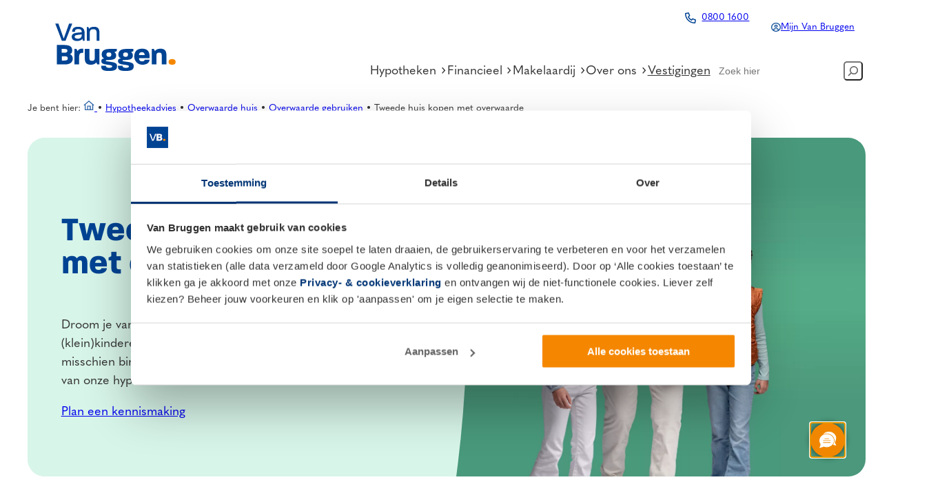

--- FILE ---
content_type: text/html; charset=UTF-8
request_url: https://www.vanbruggen.nl/hypotheekadvies/overwaarde-huis/overwaarde-gebruiken/overwaarde-tweede-woning
body_size: 40633
content:
<!DOCTYPE html>
<html lang="nl-NL">
<head>
	<meta charset="UTF-8" />
<script>
var gform;gform||(document.addEventListener("gform_main_scripts_loaded",function(){gform.scriptsLoaded=!0}),document.addEventListener("gform/theme/scripts_loaded",function(){gform.themeScriptsLoaded=!0}),window.addEventListener("DOMContentLoaded",function(){gform.domLoaded=!0}),gform={domLoaded:!1,scriptsLoaded:!1,themeScriptsLoaded:!1,isFormEditor:()=>"function"==typeof InitializeEditor,callIfLoaded:function(o){return!(!gform.domLoaded||!gform.scriptsLoaded||!gform.themeScriptsLoaded&&!gform.isFormEditor()||(gform.isFormEditor()&&console.warn("The use of gform.initializeOnLoaded() is deprecated in the form editor context and will be removed in Gravity Forms 3.1."),o(),0))},initializeOnLoaded:function(o){gform.callIfLoaded(o)||(document.addEventListener("gform_main_scripts_loaded",()=>{gform.scriptsLoaded=!0,gform.callIfLoaded(o)}),document.addEventListener("gform/theme/scripts_loaded",()=>{gform.themeScriptsLoaded=!0,gform.callIfLoaded(o)}),window.addEventListener("DOMContentLoaded",()=>{gform.domLoaded=!0,gform.callIfLoaded(o)}))},hooks:{action:{},filter:{}},addAction:function(o,r,e,t){gform.addHook("action",o,r,e,t)},addFilter:function(o,r,e,t){gform.addHook("filter",o,r,e,t)},doAction:function(o){gform.doHook("action",o,arguments)},applyFilters:function(o){return gform.doHook("filter",o,arguments)},removeAction:function(o,r){gform.removeHook("action",o,r)},removeFilter:function(o,r,e){gform.removeHook("filter",o,r,e)},addHook:function(o,r,e,t,n){null==gform.hooks[o][r]&&(gform.hooks[o][r]=[]);var d=gform.hooks[o][r];null==n&&(n=r+"_"+d.length),gform.hooks[o][r].push({tag:n,callable:e,priority:t=null==t?10:t})},doHook:function(r,o,e){var t;if(e=Array.prototype.slice.call(e,1),null!=gform.hooks[r][o]&&((o=gform.hooks[r][o]).sort(function(o,r){return o.priority-r.priority}),o.forEach(function(o){"function"!=typeof(t=o.callable)&&(t=window[t]),"action"==r?t.apply(null,e):e[0]=t.apply(null,e)})),"filter"==r)return e[0]},removeHook:function(o,r,t,n){var e;null!=gform.hooks[o][r]&&(e=(e=gform.hooks[o][r]).filter(function(o,r,e){return!!(null!=n&&n!=o.tag||null!=t&&t!=o.priority)}),gform.hooks[o][r]=e)}});
</script>

	<meta name="viewport" content="width=device-width, initial-scale=1.0, interactive-widget=resizes-content"><meta name='robots' content='index, follow, max-image-preview:large, max-snippet:-1, max-video-preview:-1' />

<!-- Google Tag Manager for WordPress by gtm4wp.com -->
<script data-cfasync="false" data-pagespeed-no-defer data-cookieconsent="ignore">
	var gtm4wp_datalayer_name = "dataLayer";
	var dataLayer = dataLayer || [];
</script>
<!-- End Google Tag Manager for WordPress by gtm4wp.com -->
	<meta name="description" content="De overwaarde van je huis investeren in een tweede woning. Dit kan door een verhoging of tweede hypotheek aan te vragen. Maak direct een vrijblijvende afspraak." />
	<link rel="canonical" href="https://www.vanbruggen.nl/hypotheekadvies/overwaarde-huis/overwaarde-gebruiken/overwaarde-tweede-woning" />
	<meta property="og:locale" content="nl_NL" />
	<meta property="og:type" content="article" />
	<meta property="og:title" content="Tweede huis kopen met overwaarde | Van Bruggen &#8226; Voor jou" />
	<meta property="og:description" content="De overwaarde van je huis investeren in een tweede woning. Dit kan door een verhoging of tweede hypotheek aan te vragen. Maak direct een vrijblijvende afspraak." />
	<meta property="og:url" content="https://www.vanbruggen.nl/hypotheekadvies/overwaarde-huis/overwaarde-gebruiken/overwaarde-tweede-woning" />
	<meta property="og:site_name" content="Van Bruggen" />
	<meta property="article:publisher" content="https://www.facebook.com/vanbruggenbv/" />
	<meta property="article:modified_time" content="2025-07-22T13:41:17+00:00" />
	<meta property="og:image" content="https://www.vanbruggen.nl/wp-content/uploads/2025/03/afdelingbeeld.nl_Maaike-Poelen_Van-Bruggen_24-groen.webp" />
	<meta property="og:image:width" content="1620" />
	<meta property="og:image:height" content="1080" />
	<meta property="og:image:type" content="image/webp" />
	<script type="application/ld+json" class="yoast-schema-graph">{"@context":"https://schema.org","@graph":[{"@type":["WebPage","FAQPage"],"@id":"https://www.vanbruggen.nl/hypotheekadvies/overwaarde-huis/overwaarde-gebruiken/overwaarde-tweede-woning","url":"https://www.vanbruggen.nl/hypotheekadvies/overwaarde-huis/overwaarde-gebruiken/overwaarde-tweede-woning","name":"Overwaarde huis gebruiken voor tweede woning? | Van Bruggen &#8226; Voor jou","isPartOf":{"@id":"https://www.vanbruggen.nl/#website"},"primaryImageOfPage":{"@id":"https://www.vanbruggen.nl/hypotheekadvies/overwaarde-huis/overwaarde-gebruiken/overwaarde-tweede-woning#primaryimage"},"image":{"@id":"https://www.vanbruggen.nl/hypotheekadvies/overwaarde-huis/overwaarde-gebruiken/overwaarde-tweede-woning#primaryimage"},"thumbnailUrl":"https://www.vanbruggen.nl/wp-content/uploads/2025/03/afdelingbeeld.nl_Maaike-Poelen_Van-Bruggen_24-groen.webp","datePublished":"2024-07-24T10:43:09+00:00","dateModified":"2025-07-22T13:41:17+00:00","description":"De overwaarde van je huis investeren in een tweede woning. Dit kan door een verhoging of tweede hypotheek aan te vragen. Maak direct een vrijblijvende afspraak.","breadcrumb":{"@id":"https://www.vanbruggen.nl/hypotheekadvies/overwaarde-huis/overwaarde-gebruiken/overwaarde-tweede-woning#breadcrumb"},"mainEntity":[{"@id":"https://www.vanbruggen.nl/hypotheekadvies/overwaarde-huis/overwaarde-gebruiken/overwaarde-tweede-woning#faq-question-1717143319268"},{"@id":"https://www.vanbruggen.nl/hypotheekadvies/overwaarde-huis/overwaarde-gebruiken/overwaarde-tweede-woning#faq-question-1721817288655"},{"@id":"https://www.vanbruggen.nl/hypotheekadvies/overwaarde-huis/overwaarde-gebruiken/overwaarde-tweede-woning#faq-question-1721817289499"},{"@id":"https://www.vanbruggen.nl/hypotheekadvies/overwaarde-huis/overwaarde-gebruiken/overwaarde-tweede-woning#faq-question-1721817290322"},{"@id":"https://www.vanbruggen.nl/hypotheekadvies/overwaarde-huis/overwaarde-gebruiken/overwaarde-tweede-woning#faq-question-1721817291092"},{"@id":"https://www.vanbruggen.nl/hypotheekadvies/overwaarde-huis/overwaarde-gebruiken/overwaarde-tweede-woning#faq-question-1721817291898"}],"inLanguage":"nl-NL","potentialAction":[{"@type":"ReadAction","target":["https://www.vanbruggen.nl/hypotheekadvies/overwaarde-huis/overwaarde-gebruiken/overwaarde-tweede-woning"]}],"reviewedBy":{"@type":"Person","name":"Oscar Noorlag","sameAs":"https://www.linkedin.com/in/oscar-noorlag-247a755/"},"accessibilityFeature":["tableOfContents"]},{"@type":"ImageObject","inLanguage":"nl-NL","@id":"https://www.vanbruggen.nl/hypotheekadvies/overwaarde-huis/overwaarde-gebruiken/overwaarde-tweede-woning#primaryimage","url":"https://www.vanbruggen.nl/wp-content/uploads/2025/03/afdelingbeeld.nl_Maaike-Poelen_Van-Bruggen_24-groen.webp","contentUrl":"https://www.vanbruggen.nl/wp-content/uploads/2025/03/afdelingbeeld.nl_Maaike-Poelen_Van-Bruggen_24-groen.webp","width":1620,"height":1080},{"@type":"BreadcrumbList","@id":"https://www.vanbruggen.nl/hypotheekadvies/overwaarde-huis/overwaarde-gebruiken/overwaarde-tweede-woning#breadcrumb","itemListElement":[{"@type":"ListItem","position":1,"name":"Home","item":"https://www.vanbruggen.nl/"},{"@type":"ListItem","position":2,"name":"Hypotheekadvies","item":"https://www.vanbruggen.nl/hypotheekadvies"},{"@type":"ListItem","position":3,"name":"Overwaarde huis","item":"https://www.vanbruggen.nl/hypotheekadvies/overwaarde-huis"},{"@type":"ListItem","position":4,"name":"Overwaarde gebruiken","item":"https://www.vanbruggen.nl/hypotheekadvies/overwaarde-huis/overwaarde-gebruiken"},{"@type":"ListItem","position":5,"name":"Tweede huis kopen met overwaarde"}]},{"@type":"WebSite","@id":"https://www.vanbruggen.nl/#website","url":"https://www.vanbruggen.nl/","name":"Van Bruggen","description":"Voor jou","publisher":{"@id":"https://www.vanbruggen.nl/#organization"},"alternateName":"Van Bruggen Adviesgroep","potentialAction":[{"@type":"SearchAction","target":{"@type":"EntryPoint","urlTemplate":"https://www.vanbruggen.nl/?s={search_term_string}"},"query-input":{"@type":"PropertyValueSpecification","valueRequired":true,"valueName":"search_term_string"}}],"inLanguage":"nl-NL"},{"@type":"Organization","@id":"https://www.vanbruggen.nl/#organization","name":"Van Bruggen","alternateName":"Van Bruggen","url":"https://www.vanbruggen.nl/","logo":{"@type":"ImageObject","inLanguage":"nl-NL","@id":"https://www.vanbruggen.nl/#/schema/logo/image/","url":"https://www.vanbruggen.nl/wp-content/uploads/2024/08/logo-vanbruggen-horizontal.svg","contentUrl":"https://www.vanbruggen.nl/wp-content/uploads/2024/08/logo-vanbruggen-horizontal.svg","width":1212,"height":177,"caption":"Van Bruggen"},"image":{"@id":"https://www.vanbruggen.nl/#/schema/logo/image/"},"sameAs":["https://www.facebook.com/vanbruggenbv/","https://www.linkedin.com/company/van-bruggen-bv/","https://www.instagram.com/vanbruggen.bv/"],"email":"info@vanbruggen.nl","telephone":"0800 1600","legalName":"Van Bruggen B.V.","foundingDate":"1973-01-01","numberOfEmployees":{"@type":"QuantitativeValue","minValue":"51","maxValue":"200"},"correctionsPolicy":"https://www.vanbruggen.nl/info/disclaimer"},{"@type":"Question","@id":"https://www.vanbruggen.nl/hypotheekadvies/overwaarde-huis/overwaarde-gebruiken/overwaarde-tweede-woning#faq-question-1717143319268","position":1,"url":"https://www.vanbruggen.nl/hypotheekadvies/overwaarde-huis/overwaarde-gebruiken/overwaarde-tweede-woning#faq-question-1717143319268","name":"Wat zijn de kosten voor een tweede hypotheek?","answerCount":1,"acceptedAnswer":{"@type":"Answer","text":"Houd bij het afsluiten van een tweede hypotheek rekening met taxatiekosten, notariskosten en kosten voor hypotheekadvies.","inLanguage":"nl-NL"},"inLanguage":"nl-NL"},{"@type":"Question","@id":"https://www.vanbruggen.nl/hypotheekadvies/overwaarde-huis/overwaarde-gebruiken/overwaarde-tweede-woning#faq-question-1721817288655","position":2,"url":"https://www.vanbruggen.nl/hypotheekadvies/overwaarde-huis/overwaarde-gebruiken/overwaarde-tweede-woning#faq-question-1721817288655","name":"Is overwaarde nodig voor een tweede hypotheek?","answerCount":1,"acceptedAnswer":{"@type":"Answer","text":"Ja, alleen als je woning meer waard is dan je huidige hypotheek, kun je een extra hypotheek nemen. Het hoeft overigens niet per se zo te zijn dat je woning in waarde is gestegen. Je kunt ook overwaarde hebben doordat je hebt afgelost op je hypotheek of doordat je bij de aankoop van je woning minder hypotheek hebt genomen dan wat maximaal mogelijk was.","inLanguage":"nl-NL"},"inLanguage":"nl-NL"},{"@type":"Question","@id":"https://www.vanbruggen.nl/hypotheekadvies/overwaarde-huis/overwaarde-gebruiken/overwaarde-tweede-woning#faq-question-1721817289499","position":3,"url":"https://www.vanbruggen.nl/hypotheekadvies/overwaarde-huis/overwaarde-gebruiken/overwaarde-tweede-woning#faq-question-1721817289499","name":"Wat is een verhuurhypotheek?","answerCount":1,"acceptedAnswer":{"@type":"Answer","text":"Dit is een speciaal type hypotheek dat je kunt afsluiten als je een woning koopt voor de verhuur. Het onderpand van deze hypotheek is de woning die je gaat verhuren. Voor dit type hypotheek betaal je wel een wat hogere rente dan voor een hypotheek op een woning die je als hoofdverblijf gebruikt, omdat de hypotheekverstrekker voor een verhuurwoning wat meer risico loopt.","inLanguage":"nl-NL"},"inLanguage":"nl-NL"},{"@type":"Question","@id":"https://www.vanbruggen.nl/hypotheekadvies/overwaarde-huis/overwaarde-gebruiken/overwaarde-tweede-woning#faq-question-1721817290322","position":4,"url":"https://www.vanbruggen.nl/hypotheekadvies/overwaarde-huis/overwaarde-gebruiken/overwaarde-tweede-woning#faq-question-1721817290322","name":"Hoe zit het met de belasting voor een tweede woning?","answerCount":1,"acceptedAnswer":{"@type":"Answer","text":"Hierover kun je meer lezen in ons artikel over belastingregels rondom je overwaarde. Houd er onder andere rekening mee dat de rente voor de hypotheek voor je tweede woning niet fiscaal aftrekbaar is.<br/>","inLanguage":"nl-NL"},"inLanguage":"nl-NL"},{"@type":"Question","@id":"https://www.vanbruggen.nl/hypotheekadvies/overwaarde-huis/overwaarde-gebruiken/overwaarde-tweede-woning#faq-question-1721817291092","position":5,"url":"https://www.vanbruggen.nl/hypotheekadvies/overwaarde-huis/overwaarde-gebruiken/overwaarde-tweede-woning#faq-question-1721817291092","name":"Heb ik recht op hypotheekrenteaftrek voor mijn tweede woning?","answerCount":1,"acceptedAnswer":{"@type":"Answer","text":"Nee helaas, hypotheekrenteaftrek geldt enkel voor de woning die jouw hoofdverblijf is. Je kunt hier dus niet van profiteren voor een tweede woning.","inLanguage":"nl-NL"},"inLanguage":"nl-NL"},{"@type":"Question","@id":"https://www.vanbruggen.nl/hypotheekadvies/overwaarde-huis/overwaarde-gebruiken/overwaarde-tweede-woning#faq-question-1721817291898","position":6,"url":"https://www.vanbruggen.nl/hypotheekadvies/overwaarde-huis/overwaarde-gebruiken/overwaarde-tweede-woning#faq-question-1721817291898","name":"Heb ik overwaarde op mijn woning?","answerCount":1,"acceptedAnswer":{"@type":"Answer","text":"Dit kun je berekenen door te checken hoeveel je woning op dit moment waard is en hoeveel je resterende hypotheekschuld bedraagt. Trek je je resterende hypotheekschuld af van je huidige hypotheekwaarde, dan weet je je overwaarde.","inLanguage":"nl-NL"},"inLanguage":"nl-NL"}]}</script>


<title>Overwaarde huis gebruiken voor tweede woning? | Van Bruggen &#8226; Voor jou</title>
<link rel='dns-prefetch' href='//www.vanbruggen.nl' />
<link rel="alternate" type="application/rss+xml" title="Van Bruggen &raquo; feed" href="https://www.vanbruggen.nl/feed" />
<link rel="alternate" title="oEmbed (JSON)" type="application/json+oembed" href="https://www.vanbruggen.nl/wp-json/oembed/1.0/embed?url=https%3A%2F%2Fwww.vanbruggen.nl%2Fhypotheekadvies%2Foverwaarde-huis%2Foverwaarde-gebruiken%2Foverwaarde-tweede-woning" />
<link rel="alternate" title="oEmbed (XML)" type="text/xml+oembed" href="https://www.vanbruggen.nl/wp-json/oembed/1.0/embed?url=https%3A%2F%2Fwww.vanbruggen.nl%2Fhypotheekadvies%2Foverwaarde-huis%2Foverwaarde-gebruiken%2Foverwaarde-tweede-woning&#038;format=xml" />
<style id='wp-img-auto-sizes-contain-inline-css' type='text/css'>
img:is([sizes=auto i],[sizes^="auto," i]){contain-intrinsic-size:3000px 1500px}
/*# sourceURL=wp-img-auto-sizes-contain-inline-css */
</style>
<style id='outermost-icon-block-style-inline-css' type='text/css'>
.wp-block-outermost-icon-block{display:flex;line-height:0}.wp-block-outermost-icon-block.has-border-color{border:none}.wp-block-outermost-icon-block .has-icon-color svg,.wp-block-outermost-icon-block.has-icon-color svg{color:currentColor}.wp-block-outermost-icon-block .has-icon-color:not(.has-no-icon-fill-color) svg,.wp-block-outermost-icon-block.has-icon-color:not(.has-no-icon-fill-color) svg{fill:currentColor}.wp-block-outermost-icon-block .icon-container{box-sizing:border-box}.wp-block-outermost-icon-block a,.wp-block-outermost-icon-block svg{height:100%;transition:transform .1s ease-in-out;width:100%}.wp-block-outermost-icon-block a:hover{transform:scale(1.1)}.wp-block-outermost-icon-block svg{transform:rotate(var(--outermost--icon-block--transform-rotate,0deg)) scaleX(var(--outermost--icon-block--transform-scale-x,1)) scaleY(var(--outermost--icon-block--transform-scale-y,1))}.wp-block-outermost-icon-block .rotate-90,.wp-block-outermost-icon-block.rotate-90{--outermost--icon-block--transform-rotate:90deg}.wp-block-outermost-icon-block .rotate-180,.wp-block-outermost-icon-block.rotate-180{--outermost--icon-block--transform-rotate:180deg}.wp-block-outermost-icon-block .rotate-270,.wp-block-outermost-icon-block.rotate-270{--outermost--icon-block--transform-rotate:270deg}.wp-block-outermost-icon-block .flip-horizontal,.wp-block-outermost-icon-block.flip-horizontal{--outermost--icon-block--transform-scale-x:-1}.wp-block-outermost-icon-block .flip-vertical,.wp-block-outermost-icon-block.flip-vertical{--outermost--icon-block--transform-scale-y:-1}.wp-block-outermost-icon-block .flip-vertical.flip-horizontal,.wp-block-outermost-icon-block.flip-vertical.flip-horizontal{--outermost--icon-block--transform-scale-x:-1;--outermost--icon-block--transform-scale-y:-1}

/*# sourceURL=https://www.vanbruggen.nl/wp-content/plugins/icon-block/build/style.css */
</style>
<link rel='stylesheet' id='wp-block-library-css' href='https://www.vanbruggen.nl/wp-includes/css/dist/block-library/style.min.css?ver=6.9' type='text/css' media='all' />
<style id='ibb-icon-block-inline-css' type='text/css'>
.wp-block-outermost-icon-block.is-style-circle .has-icon-background-color{aspect-ratio:1/1;border-radius:100%;padding:var(--wp--preset--spacing--x-small)}
/*# sourceURL=https://www.vanbruggen.nl/wp-content/themes/ibrains-boilerplate/assets/css/dist/blocks/outermost__icon-block.min.css */
</style>
<style id='wp-block-heading-inline-css' type='text/css'>
h1:where(.wp-block-heading).has-background,h2:where(.wp-block-heading).has-background,h3:where(.wp-block-heading).has-background,h4:where(.wp-block-heading).has-background,h5:where(.wp-block-heading).has-background,h6:where(.wp-block-heading).has-background{padding:1.25em 2.375em}h1.has-text-align-left[style*=writing-mode]:where([style*=vertical-lr]),h1.has-text-align-right[style*=writing-mode]:where([style*=vertical-rl]),h2.has-text-align-left[style*=writing-mode]:where([style*=vertical-lr]),h2.has-text-align-right[style*=writing-mode]:where([style*=vertical-rl]),h3.has-text-align-left[style*=writing-mode]:where([style*=vertical-lr]),h3.has-text-align-right[style*=writing-mode]:where([style*=vertical-rl]),h4.has-text-align-left[style*=writing-mode]:where([style*=vertical-lr]),h4.has-text-align-right[style*=writing-mode]:where([style*=vertical-rl]),h5.has-text-align-left[style*=writing-mode]:where([style*=vertical-lr]),h5.has-text-align-right[style*=writing-mode]:where([style*=vertical-rl]),h6.has-text-align-left[style*=writing-mode]:where([style*=vertical-lr]),h6.has-text-align-right[style*=writing-mode]:where([style*=vertical-rl]){rotate:180deg}
/*# sourceURL=https://www.vanbruggen.nl/wp-includes/blocks/heading/style.min.css */
</style>
<style id='ibb-heading-inline-css' type='text/css'>
:root{--icon-fill: var(--wp--preset--color--primary-lighter)}.wp-block-heading{scroll-margin-top:6rem}@media(max-width: 768px){.wp-block-heading{scroll-margin-top:3rem}}
/*# sourceURL=https://www.vanbruggen.nl/wp-content/themes/vb-theme/assets/css/dist/blocks/core__heading.min.css */
</style>
<style id='wp-block-paragraph-inline-css' type='text/css'>
.is-small-text{font-size:.875em}.is-regular-text{font-size:1em}.is-large-text{font-size:2.25em}.is-larger-text{font-size:3em}.has-drop-cap:not(:focus):first-letter{float:left;font-size:8.4em;font-style:normal;font-weight:100;line-height:.68;margin:.05em .1em 0 0;text-transform:uppercase}body.rtl .has-drop-cap:not(:focus):first-letter{float:none;margin-left:.1em}p.has-drop-cap.has-background{overflow:hidden}:root :where(p.has-background){padding:1.25em 2.375em}:where(p.has-text-color:not(.has-link-color)) a{color:inherit}p.has-text-align-left[style*="writing-mode:vertical-lr"],p.has-text-align-right[style*="writing-mode:vertical-rl"]{rotate:180deg}
/*# sourceURL=https://www.vanbruggen.nl/wp-includes/blocks/paragraph/style.min.css */
</style>
<style id='wp-block-button-inline-css' type='text/css'>
.wp-block-button__link{align-content:center;box-sizing:border-box;cursor:pointer;display:inline-block;height:100%;text-align:center;word-break:break-word}.wp-block-button__link.aligncenter{text-align:center}.wp-block-button__link.alignright{text-align:right}:where(.wp-block-button__link){border-radius:9999px;box-shadow:none;padding:calc(.667em + 2px) calc(1.333em + 2px);text-decoration:none}.wp-block-button[style*=text-decoration] .wp-block-button__link{text-decoration:inherit}.wp-block-buttons>.wp-block-button.has-custom-width{max-width:none}.wp-block-buttons>.wp-block-button.has-custom-width .wp-block-button__link{width:100%}.wp-block-buttons>.wp-block-button.has-custom-font-size .wp-block-button__link{font-size:inherit}.wp-block-buttons>.wp-block-button.wp-block-button__width-25{width:calc(25% - var(--wp--style--block-gap, .5em)*.75)}.wp-block-buttons>.wp-block-button.wp-block-button__width-50{width:calc(50% - var(--wp--style--block-gap, .5em)*.5)}.wp-block-buttons>.wp-block-button.wp-block-button__width-75{width:calc(75% - var(--wp--style--block-gap, .5em)*.25)}.wp-block-buttons>.wp-block-button.wp-block-button__width-100{flex-basis:100%;width:100%}.wp-block-buttons.is-vertical>.wp-block-button.wp-block-button__width-25{width:25%}.wp-block-buttons.is-vertical>.wp-block-button.wp-block-button__width-50{width:50%}.wp-block-buttons.is-vertical>.wp-block-button.wp-block-button__width-75{width:75%}.wp-block-button.is-style-squared,.wp-block-button__link.wp-block-button.is-style-squared{border-radius:0}.wp-block-button.no-border-radius,.wp-block-button__link.no-border-radius{border-radius:0!important}:root :where(.wp-block-button .wp-block-button__link.is-style-outline),:root :where(.wp-block-button.is-style-outline>.wp-block-button__link){border:2px solid;padding:.667em 1.333em}:root :where(.wp-block-button .wp-block-button__link.is-style-outline:not(.has-text-color)),:root :where(.wp-block-button.is-style-outline>.wp-block-button__link:not(.has-text-color)){color:currentColor}:root :where(.wp-block-button .wp-block-button__link.is-style-outline:not(.has-background)),:root :where(.wp-block-button.is-style-outline>.wp-block-button__link:not(.has-background)){background-color:initial;background-image:none}
/*# sourceURL=https://www.vanbruggen.nl/wp-includes/blocks/button/style.min.css */
</style>
<style id='enable-button-icons-block-styles-inline-css' type='text/css'>
.wp-block-button[class*=has-icon__] .wp-block-button__link{align-items:center;display:flex;gap:.5em}.wp-block-button[class*=has-icon__] .wp-block-button__link span{line-height:0}.wp-block-button[class*=has-icon__] .wp-block-button__link svg{color:currentColor;fill:currentColor}.wp-block-button[class*=has-icon__] .wp-block-button__link.has-text-align-center{justify-content:center}.wp-block-button[class*=has-icon__] .wp-block-button__link.has-text-align-right{justify-content:flex-end}.wp-block-button[class*=has-icon__] .wp-block-button__link.has-text-align-left{justify-content:flex-start}.wp-block-button[class*=has-icon__].has-justified-space-between .wp-block-button__link{justify-content:space-between}.wp-block-button[class*=has-icon__].has-icon__arrow-left svg,.wp-block-button[class*=has-icon__].has-icon__arrow-right svg,.wp-block-button[class*=has-icon__].has-icon__cloud svg,.wp-block-button[class*=has-icon__].has-icon__cloud-upload svg{height:.7em;width:1em}.wp-block-button[class*=has-icon__].has-icon__chevron-left svg,.wp-block-button[class*=has-icon__].has-icon__chevron-right svg{height:.8em;width:.45em}.wp-block-button[class*=has-icon__].has-icon__chevron-left-small svg,.wp-block-button[class*=has-icon__].has-icon__chevron-right-small svg{height:.5em;width:.3em}.wp-block-button[class*=has-icon__].has-icon__comment-author-avatar svg,.wp-block-button[class*=has-icon__].has-icon__help svg,.wp-block-button[class*=has-icon__].has-icon__info svg{height:.9em;width:.9em}.wp-block-button[class*=has-icon__].has-icon__download svg{height:.8em;width:.75em}.wp-block-button[class*=has-icon__].has-icon__external svg{height:.7em;width:.7em}.wp-block-button[class*=has-icon__].has-icon__external-arrow svg{height:.6em;width:.6em}.wp-block-button[class*=has-icon__].has-icon__lock-outline svg{height:.9em;width:.64em}.wp-block-button[class*=has-icon__].has-icon__login svg{height:.8em;width:.8em}.wp-block-button[class*=has-icon__].has-icon__next svg,.wp-block-button[class*=has-icon__].has-icon__previous svg{height:.75em;width:.775em}.wp-block-button[class*=has-icon__].has-icon__shuffle svg,.wp-block-button[class*=has-icon__].has-icon__wordpress svg{height:.9em;width:.9em}
/*# sourceURL=https://www.vanbruggen.nl/wp-content/mu-plugins/ibrains-block-editor-extensions/ndiego/enable-button-icons/build/style.css */
</style>
<style id='wp-block-buttons-inline-css' type='text/css'>
.wp-block-buttons{box-sizing:border-box}.wp-block-buttons.is-vertical{flex-direction:column}.wp-block-buttons.is-vertical>.wp-block-button:last-child{margin-bottom:0}.wp-block-buttons>.wp-block-button{display:inline-block;margin:0}.wp-block-buttons.is-content-justification-left{justify-content:flex-start}.wp-block-buttons.is-content-justification-left.is-vertical{align-items:flex-start}.wp-block-buttons.is-content-justification-center{justify-content:center}.wp-block-buttons.is-content-justification-center.is-vertical{align-items:center}.wp-block-buttons.is-content-justification-right{justify-content:flex-end}.wp-block-buttons.is-content-justification-right.is-vertical{align-items:flex-end}.wp-block-buttons.is-content-justification-space-between{justify-content:space-between}.wp-block-buttons.aligncenter{text-align:center}.wp-block-buttons:not(.is-content-justification-space-between,.is-content-justification-right,.is-content-justification-left,.is-content-justification-center) .wp-block-button.aligncenter{margin-left:auto;margin-right:auto;width:100%}.wp-block-buttons[style*=text-decoration] .wp-block-button,.wp-block-buttons[style*=text-decoration] .wp-block-button__link{text-decoration:inherit}.wp-block-buttons.has-custom-font-size .wp-block-button__link{font-size:inherit}.wp-block-buttons .wp-block-button__link{width:100%}.wp-block-button.aligncenter{text-align:center}
/*# sourceURL=https://www.vanbruggen.nl/wp-includes/blocks/buttons/style.min.css */
</style>
<style id='wp-block-group-inline-css' type='text/css'>
.wp-block-group{box-sizing:border-box}:where(.wp-block-group.wp-block-group-is-layout-constrained){position:relative}
/*# sourceURL=https://www.vanbruggen.nl/wp-includes/blocks/group/style.min.css */
</style>
<style id='ibb-group-inline-css' type='text/css'>
.wp-block-group.has-background{padding:var(--wp--preset--spacing--medium)}
/*# sourceURL=https://www.vanbruggen.nl/wp-content/themes/vb-theme/assets/css/dist/blocks/core__group.min.css */
</style>
<style id='enable-linked-groups-block-styles-inline-css' type='text/css'>
.wp-block-group.is-linked{position:relative}.wp-block-group.is-linked:not(.block-editor-block-list__block)>:nth-child(2){margin-block-start:0}.wp-block-group.is-linked a.wp-block-group__link{bottom:0;height:100%;left:0;position:absolute;text-decoration:none!important;width:100%;z-index:3}.wp-block-group.is-linked .wp-block-button,.wp-block-group.is-linked a{position:relative;z-index:4}

/*# sourceURL=https://www.vanbruggen.nl/wp-content/mu-plugins/ibrains-block-editor-extensions/ndiego/enable-linked-groups/build/style.css */
</style>
<style id='ibb-modal-trigger-style-inline-css' type='text/css'>
/*! Lity - v2.4.1 - 2020-04-26
* http://sorgalla.com/lity/
* Copyright (c) 2015-2020 Jan Sorgalla; Licensed MIT */.lity{z-index:9990;position:fixed;top:0;right:0;bottom:0;left:0;white-space:nowrap;background:#0b0b0b;background:rgba(0,0,0,0.9);outline:none !important;opacity:0;-webkit-transition:opacity .3s ease;-o-transition:opacity .3s ease;transition:opacity .3s ease}.lity.lity-opened{opacity:1}.lity.lity-closed{opacity:0}.lity *{-webkit-box-sizing:border-box;-moz-box-sizing:border-box;box-sizing:border-box}.lity-wrap{z-index:9990;position:fixed;top:0;right:0;bottom:0;left:0;text-align:center;outline:none !important}.lity-wrap:before{content:'';display:inline-block;height:100%;vertical-align:middle;margin-right:-0.25em}.lity-loader{z-index:9991;color:#fff;position:absolute;top:50%;margin-top:-0.8em;width:100%;text-align:center;font-size:14px;font-family:Arial,Helvetica,sans-serif;opacity:0;-webkit-transition:opacity .3s ease;-o-transition:opacity .3s ease;transition:opacity .3s ease}.lity-loading .lity-loader{opacity:1}.lity-container{z-index:9992;position:relative;text-align:left;vertical-align:middle;display:inline-block;white-space:normal;max-width:100%;max-height:100%;outline:none !important}.lity-content{z-index:9993;width:100%;-webkit-transform:scale(1);-ms-transform:scale(1);-o-transform:scale(1);transform:scale(1);-webkit-transition:-webkit-transform .3s ease;transition:-webkit-transform .3s ease;-o-transition:-o-transform .3s ease;transition:transform .3s ease;transition:transform .3s ease, -webkit-transform .3s ease, -o-transform .3s ease}.lity-loading .lity-content,.lity-closed .lity-content{-webkit-transform:scale(.8);-ms-transform:scale(.8);-o-transform:scale(.8);transform:scale(.8)}.lity-content:after{content:'';position:absolute;left:0;top:0;bottom:0;display:block;right:0;width:auto;height:auto;z-index:-1;-webkit-box-shadow:0 0 8px rgba(0,0,0,0.6);box-shadow:0 0 8px rgba(0,0,0,0.6)}.lity-close{z-index:9994;width:35px;height:35px;position:fixed;right:0;top:0;-webkit-appearance:none;cursor:pointer;text-decoration:none;text-align:center;padding:0;color:#fff;font-style:normal;font-size:35px;font-family:Arial,Baskerville,monospace;line-height:35px;text-shadow:0 1px 2px rgba(0,0,0,0.6);border:0;background:none;outline:none;-webkit-box-shadow:none;box-shadow:none}.lity-close::-moz-focus-inner{border:0;padding:0}.lity-close:hover,.lity-close:focus,.lity-close:active,.lity-close:visited{text-decoration:none;text-align:center;padding:0;color:#fff;font-style:normal;font-size:35px;font-family:Arial,Baskerville,monospace;line-height:35px;text-shadow:0 1px 2px rgba(0,0,0,0.6);border:0;background:none;outline:none;-webkit-box-shadow:none;box-shadow:none}.lity-close:active{top:1px}.lity-image img{max-width:100%;display:block;line-height:0;border:0}.lity-iframe .lity-container,.lity-youtube .lity-container,.lity-vimeo .lity-container,.lity-facebookvideo .lity-container,.lity-googlemaps .lity-container{width:100%;max-width:964px}.lity-iframe-container{width:100%;height:0;padding-top:56.25%;overflow:auto;pointer-events:auto;-webkit-transform:translateZ(0);transform:translateZ(0);-webkit-overflow-scrolling:touch}.lity-iframe-container iframe{position:absolute;display:block;top:0;left:0;width:100%;height:100%;-webkit-box-shadow:0 0 8px rgba(0,0,0,0.6);box-shadow:0 0 8px rgba(0,0,0,0.6);background:#000}.lity-hide{display:none}
/*# sourceURL=https://www.vanbruggen.nl/wp-content/themes/ibrains-boilerplate/blocks/modal-trigger/assets/vendor/lity.min.css */
</style>
<style id='ibb-modal-trigger-style-2-inline-css' type='text/css'>
.wp-block-ibb-modal-trigger{display:inline-flex;align-items:center}.lity{background-color:rgba(0,0,0,.75)}.lity .lity-content{max-width:90vw;overflow:hidden;border-radius:10px}@media(max-width: 768px){.lity .lity-content>div{min-width:100% !important}}.lity .lity-content>div>*{max-height:80vh;width:-moz-fit-content;width:fit-content;overflow-y:auto}
/*# sourceURL=https://www.vanbruggen.nl/wp-content/themes/ibrains-boilerplate/blocks/modal-trigger/assets/index.min.css */
</style>
<style id='block-visibility-screen-size-styles-inline-css' type='text/css'>
/* Large screens (desktops, 992px and up) */
@media ( min-width: 992px ) {
	.block-visibility-hide-large-screen {
		display: none !important;
	}
}

/* Medium screens (tablets, between 768px and 992px) */
@media ( min-width: 768px ) and ( max-width: 991.98px ) {
	.block-visibility-hide-medium-screen {
		display: none !important;
	}
}

/* Small screens (mobile devices, less than 768px) */
@media ( max-width: 767.98px ) {
	.block-visibility-hide-small-screen {
		display: none !important;
	}
}
/*# sourceURL=block-visibility-screen-size-styles-inline-css */
</style>
<style id='wp-block-image-inline-css' type='text/css'>
.wp-block-image>a,.wp-block-image>figure>a{display:inline-block}.wp-block-image img{box-sizing:border-box;height:auto;max-width:100%;vertical-align:bottom}@media not (prefers-reduced-motion){.wp-block-image img.hide{visibility:hidden}.wp-block-image img.show{animation:show-content-image .4s}}.wp-block-image[style*=border-radius] img,.wp-block-image[style*=border-radius]>a{border-radius:inherit}.wp-block-image.has-custom-border img{box-sizing:border-box}.wp-block-image.aligncenter{text-align:center}.wp-block-image.alignfull>a,.wp-block-image.alignwide>a{width:100%}.wp-block-image.alignfull img,.wp-block-image.alignwide img{height:auto;width:100%}.wp-block-image .aligncenter,.wp-block-image .alignleft,.wp-block-image .alignright,.wp-block-image.aligncenter,.wp-block-image.alignleft,.wp-block-image.alignright{display:table}.wp-block-image .aligncenter>figcaption,.wp-block-image .alignleft>figcaption,.wp-block-image .alignright>figcaption,.wp-block-image.aligncenter>figcaption,.wp-block-image.alignleft>figcaption,.wp-block-image.alignright>figcaption{caption-side:bottom;display:table-caption}.wp-block-image .alignleft{float:left;margin:.5em 1em .5em 0}.wp-block-image .alignright{float:right;margin:.5em 0 .5em 1em}.wp-block-image .aligncenter{margin-left:auto;margin-right:auto}.wp-block-image :where(figcaption){margin-bottom:1em;margin-top:.5em}.wp-block-image.is-style-circle-mask img{border-radius:9999px}@supports ((-webkit-mask-image:none) or (mask-image:none)) or (-webkit-mask-image:none){.wp-block-image.is-style-circle-mask img{border-radius:0;-webkit-mask-image:url('data:image/svg+xml;utf8,<svg viewBox="0 0 100 100" xmlns="http://www.w3.org/2000/svg"><circle cx="50" cy="50" r="50"/></svg>');mask-image:url('data:image/svg+xml;utf8,<svg viewBox="0 0 100 100" xmlns="http://www.w3.org/2000/svg"><circle cx="50" cy="50" r="50"/></svg>');mask-mode:alpha;-webkit-mask-position:center;mask-position:center;-webkit-mask-repeat:no-repeat;mask-repeat:no-repeat;-webkit-mask-size:contain;mask-size:contain}}:root :where(.wp-block-image.is-style-rounded img,.wp-block-image .is-style-rounded img){border-radius:9999px}.wp-block-image figure{margin:0}.wp-lightbox-container{display:flex;flex-direction:column;position:relative}.wp-lightbox-container img{cursor:zoom-in}.wp-lightbox-container img:hover+button{opacity:1}.wp-lightbox-container button{align-items:center;backdrop-filter:blur(16px) saturate(180%);background-color:#5a5a5a40;border:none;border-radius:4px;cursor:zoom-in;display:flex;height:20px;justify-content:center;opacity:0;padding:0;position:absolute;right:16px;text-align:center;top:16px;width:20px;z-index:100}@media not (prefers-reduced-motion){.wp-lightbox-container button{transition:opacity .2s ease}}.wp-lightbox-container button:focus-visible{outline:3px auto #5a5a5a40;outline:3px auto -webkit-focus-ring-color;outline-offset:3px}.wp-lightbox-container button:hover{cursor:pointer;opacity:1}.wp-lightbox-container button:focus{opacity:1}.wp-lightbox-container button:focus,.wp-lightbox-container button:hover,.wp-lightbox-container button:not(:hover):not(:active):not(.has-background){background-color:#5a5a5a40;border:none}.wp-lightbox-overlay{box-sizing:border-box;cursor:zoom-out;height:100vh;left:0;overflow:hidden;position:fixed;top:0;visibility:hidden;width:100%;z-index:100000}.wp-lightbox-overlay .close-button{align-items:center;cursor:pointer;display:flex;justify-content:center;min-height:40px;min-width:40px;padding:0;position:absolute;right:calc(env(safe-area-inset-right) + 16px);top:calc(env(safe-area-inset-top) + 16px);z-index:5000000}.wp-lightbox-overlay .close-button:focus,.wp-lightbox-overlay .close-button:hover,.wp-lightbox-overlay .close-button:not(:hover):not(:active):not(.has-background){background:none;border:none}.wp-lightbox-overlay .lightbox-image-container{height:var(--wp--lightbox-container-height);left:50%;overflow:hidden;position:absolute;top:50%;transform:translate(-50%,-50%);transform-origin:top left;width:var(--wp--lightbox-container-width);z-index:9999999999}.wp-lightbox-overlay .wp-block-image{align-items:center;box-sizing:border-box;display:flex;height:100%;justify-content:center;margin:0;position:relative;transform-origin:0 0;width:100%;z-index:3000000}.wp-lightbox-overlay .wp-block-image img{height:var(--wp--lightbox-image-height);min-height:var(--wp--lightbox-image-height);min-width:var(--wp--lightbox-image-width);width:var(--wp--lightbox-image-width)}.wp-lightbox-overlay .wp-block-image figcaption{display:none}.wp-lightbox-overlay button{background:none;border:none}.wp-lightbox-overlay .scrim{background-color:#fff;height:100%;opacity:.9;position:absolute;width:100%;z-index:2000000}.wp-lightbox-overlay.active{visibility:visible}@media not (prefers-reduced-motion){.wp-lightbox-overlay.active{animation:turn-on-visibility .25s both}.wp-lightbox-overlay.active img{animation:turn-on-visibility .35s both}.wp-lightbox-overlay.show-closing-animation:not(.active){animation:turn-off-visibility .35s both}.wp-lightbox-overlay.show-closing-animation:not(.active) img{animation:turn-off-visibility .25s both}.wp-lightbox-overlay.zoom.active{animation:none;opacity:1;visibility:visible}.wp-lightbox-overlay.zoom.active .lightbox-image-container{animation:lightbox-zoom-in .4s}.wp-lightbox-overlay.zoom.active .lightbox-image-container img{animation:none}.wp-lightbox-overlay.zoom.active .scrim{animation:turn-on-visibility .4s forwards}.wp-lightbox-overlay.zoom.show-closing-animation:not(.active){animation:none}.wp-lightbox-overlay.zoom.show-closing-animation:not(.active) .lightbox-image-container{animation:lightbox-zoom-out .4s}.wp-lightbox-overlay.zoom.show-closing-animation:not(.active) .lightbox-image-container img{animation:none}.wp-lightbox-overlay.zoom.show-closing-animation:not(.active) .scrim{animation:turn-off-visibility .4s forwards}}@keyframes show-content-image{0%{visibility:hidden}99%{visibility:hidden}to{visibility:visible}}@keyframes turn-on-visibility{0%{opacity:0}to{opacity:1}}@keyframes turn-off-visibility{0%{opacity:1;visibility:visible}99%{opacity:0;visibility:visible}to{opacity:0;visibility:hidden}}@keyframes lightbox-zoom-in{0%{transform:translate(calc((-100vw + var(--wp--lightbox-scrollbar-width))/2 + var(--wp--lightbox-initial-left-position)),calc(-50vh + var(--wp--lightbox-initial-top-position))) scale(var(--wp--lightbox-scale))}to{transform:translate(-50%,-50%) scale(1)}}@keyframes lightbox-zoom-out{0%{transform:translate(-50%,-50%) scale(1);visibility:visible}99%{visibility:visible}to{transform:translate(calc((-100vw + var(--wp--lightbox-scrollbar-width))/2 + var(--wp--lightbox-initial-left-position)),calc(-50vh + var(--wp--lightbox-initial-top-position))) scale(var(--wp--lightbox-scale));visibility:hidden}}
/*# sourceURL=https://www.vanbruggen.nl/wp-includes/blocks/image/style.min.css */
</style>
<style id='ibb-image-inline-css' type='text/css'>
figure.is-style-clip-dot{clip-path:url(#dot)}
/*# sourceURL=https://www.vanbruggen.nl/wp-content/themes/vb-theme/assets/css/dist/blocks/core__image.min.css */
</style>
<style id='wp-block-spacer-inline-css' type='text/css'>
.wp-block-spacer{clear:both}
/*# sourceURL=https://www.vanbruggen.nl/wp-includes/blocks/spacer/style.min.css */
</style>
<style id='wp-block-search-inline-css' type='text/css'>
.wp-block-search__button{margin-left:10px;word-break:normal}.wp-block-search__button.has-icon{line-height:0}.wp-block-search__button svg{height:1.25em;min-height:24px;min-width:24px;width:1.25em;fill:currentColor;vertical-align:text-bottom}:where(.wp-block-search__button){border:1px solid #ccc;padding:6px 10px}.wp-block-search__inside-wrapper{display:flex;flex:auto;flex-wrap:nowrap;max-width:100%}.wp-block-search__label{width:100%}.wp-block-search.wp-block-search__button-only .wp-block-search__button{box-sizing:border-box;display:flex;flex-shrink:0;justify-content:center;margin-left:0;max-width:100%}.wp-block-search.wp-block-search__button-only .wp-block-search__inside-wrapper{min-width:0!important;transition-property:width}.wp-block-search.wp-block-search__button-only .wp-block-search__input{flex-basis:100%;transition-duration:.3s}.wp-block-search.wp-block-search__button-only.wp-block-search__searchfield-hidden,.wp-block-search.wp-block-search__button-only.wp-block-search__searchfield-hidden .wp-block-search__inside-wrapper{overflow:hidden}.wp-block-search.wp-block-search__button-only.wp-block-search__searchfield-hidden .wp-block-search__input{border-left-width:0!important;border-right-width:0!important;flex-basis:0;flex-grow:0;margin:0;min-width:0!important;padding-left:0!important;padding-right:0!important;width:0!important}:where(.wp-block-search__input){appearance:none;border:1px solid #949494;flex-grow:1;font-family:inherit;font-size:inherit;font-style:inherit;font-weight:inherit;letter-spacing:inherit;line-height:inherit;margin-left:0;margin-right:0;min-width:3rem;padding:8px;text-decoration:unset!important;text-transform:inherit}:where(.wp-block-search__button-inside .wp-block-search__inside-wrapper){background-color:#fff;border:1px solid #949494;box-sizing:border-box;padding:4px}:where(.wp-block-search__button-inside .wp-block-search__inside-wrapper) .wp-block-search__input{border:none;border-radius:0;padding:0 4px}:where(.wp-block-search__button-inside .wp-block-search__inside-wrapper) .wp-block-search__input:focus{outline:none}:where(.wp-block-search__button-inside .wp-block-search__inside-wrapper) :where(.wp-block-search__button){padding:4px 8px}.wp-block-search.aligncenter .wp-block-search__inside-wrapper{margin:auto}.wp-block[data-align=right] .wp-block-search.wp-block-search__button-only .wp-block-search__inside-wrapper{float:right}
/*# sourceURL=https://www.vanbruggen.nl/wp-includes/blocks/search/style.min.css */
</style>
<style id='ibb-search-inline-css' type='text/css'>
:root{--icon-fill: var(--wp--preset--color--primary-lighter)}.wp-block-search.wp-block-search__button-inside.wp-block-search__icon-button .wp-block-search__inside-wrapper{padding:.2em .2em .2em .6em;border-radius:15px;background-color:var(--wp--preset--color--base)}.wp-block-search.wp-block-search__button-inside.wp-block-search__icon-button .wp-block-search__inside-wrapper input{border:none;background-color:var(--wp--preset--color--base)}
/*# sourceURL=https://www.vanbruggen.nl/wp-content/themes/vb-theme/assets/css/dist/blocks/core__search.min.css */
</style>
<style id='wp-block-list-inline-css' type='text/css'>
ol,ul{box-sizing:border-box}:root :where(.wp-block-list.has-background){padding:1.25em 2.375em}
/*# sourceURL=https://www.vanbruggen.nl/wp-includes/blocks/list/style.min.css */
</style>
<style id='ibb-list-inline-css' type='text/css'>
ul.wp-block-list li{margin-bottom:var(--wp--preset--spacing--x-small)}ul.is-style-none{padding-left:unset}ul.is-style-none li{list-style-type:none}ul.is-style-checklist li,ul.is-style-times li{padding-inline-start:.75ch}ul.is-style-checklist li::marker,ul.is-style-times li::marker{content:""}ul.is-style-checklist li::before,ul.is-style-times li::before{content:"";position:absolute;height:1.15em;width:1.15em;margin-top:.25em;transform:translate(-150%);background-size:cover;background-position:center;background-repeat:no-repeat}ul.is-style-checklist.has-primary-color li:before{background-image:url('data:image/svg+xml,<svg xmlns="http://www.w3.org/2000/svg" viewBox="0 0 448 512" fill="%23004393"><path d="M32 64l0 384 384 0 0-384L32 64zM0 32l32 0 384 0 32 0 0 32 0 384 0 32-32 0L32 480 0 480l0-32L0 64 0 32zM331.3 203.3l-128 128L192 342.6l-11.3-11.3-64-64L105.4 256 128 233.4l11.3 11.3L192 297.4 308.7 180.7 320 169.4 342.6 192l-11.3 11.3z"/></svg>')}ul.is-style-checklist li:before{background-image:url('data:image/svg+xml,<svg xmlns="http://www.w3.org/2000/svg" viewBox="0 0 448 512" fill="currentColor"><path d="M32 64l0 384 384 0 0-384L32 64zM0 32l32 0 384 0 32 0 0 32 0 384 0 32-32 0L32 480 0 480l0-32L0 64 0 32zM331.3 203.3l-128 128L192 342.6l-11.3-11.3-64-64L105.4 256 128 233.4l11.3 11.3L192 297.4 308.7 180.7 320 169.4 342.6 192l-11.3 11.3z"/></svg>')}ul.is-style-times.has-primary-color li:before{background-image:url('data:image/svg+xml,<svg xmlns="http://www.w3.org/2000/svg" viewBox="0 0 448 512"><path fill="%23004393" d="M32 64l0 384 384 0 0-384L32 64zM0 32l32 0 384 0 32 0 0 32 0 384 0 32-32 0L32 480 0 480l0-32L0 64 0 32zM159.4 168.8l11.3 11.3L224 233.4l53.3-53.3 11.3-11.3 22.6 22.6-11.3 11.3L246.6 256l53.3 53.3 11.3 11.3-22.6 22.6-11.3-11.3L224 278.6l-53.3 53.3-11.3 11.3-22.6-22.6 11.3-11.3L201.4 256l-53.3-53.3-11.3-11.3 22.6-22.6z"/></svg>')}ul.is-style-times li:before{background-image:url('data:image/svg+xml,<svg xmlns="http://www.w3.org/2000/svg" viewBox="0 0 448 512"><path fill="currentColor" d="M32 64l0 384 384 0 0-384L32 64zM0 32l32 0 384 0 32 0 0 32 0 384 0 32-32 0L32 480 0 480l0-32L0 64 0 32zM159.4 168.8l11.3 11.3L224 233.4l53.3-53.3 11.3-11.3 22.6 22.6-11.3 11.3L246.6 256l53.3 53.3 11.3 11.3-22.6 22.6-11.3-11.3L224 278.6l-53.3 53.3-11.3 11.3-22.6-22.6 11.3-11.3L201.4 256l-53.3-53.3-11.3-11.3 22.6-22.6z"/></svg>')}
/*# sourceURL=https://www.vanbruggen.nl/wp-content/themes/vb-theme/assets/css/dist/blocks/core__list.min.css */
</style>
<style id='outermost-mega-menu-style-inline-css' type='text/css'>
.wp-block-outermost-mega-menu .wp-block-outermost-mega-menu__toggle{background-color:initial;border:none;color:currentColor;cursor:pointer;font-family:inherit;font-size:inherit;font-style:inherit;font-weight:inherit;line-height:inherit;padding:0;text-align:left;text-transform:inherit}.wp-block-outermost-mega-menu .wp-block-outermost-mega-menu__toggle .wp-block-outermost-mega-menu__toggle-icon{align-self:center;display:inline-block;font-size:inherit;height:.6em;line-height:0;margin-left:.25em;padding:0;width:.6em}.wp-block-outermost-mega-menu .wp-block-outermost-mega-menu__toggle .wp-block-outermost-mega-menu__toggle-icon svg{stroke:currentColor;display:inline-block;height:inherit;margin-top:.075em;transform:rotate(-90deg);transition:all .1s linear;width:inherit}.wp-block-outermost-mega-menu .wp-block-outermost-mega-menu__toggle[aria-expanded=true] .wp-block-outermost-mega-menu__toggle-icon svg{transform:rotate(0deg)}.wp-block-outermost-mega-menu .wp-block-outermost-mega-menu__toggle[aria-expanded=true]~.wp-block-outermost-mega-menu__menu-container{opacity:1;overflow:visible;visibility:visible}

/*# sourceURL=https://www.vanbruggen.nl/wp-content/plugins/mega-menu-block-main/build/style-index.css */
</style>
<style id='outermost-mega-menu-view-style-inline-css' type='text/css'>
.wp-block-outermost-mega-menu__menu-container{height:auto;left:-1px;opacity:0;overflow:hidden;position:absolute;top:30px;transition:opacity .1s linear;visibility:hidden;z-index:2}.wp-block-outermost-mega-menu__menu-container.menu-width-content{max-width:var(--wp--style--global--content-size);width:var(--wp--style--global--content-size)}.wp-block-outermost-mega-menu__menu-container.menu-width-wide{max-width:var(--wp--style--global--wide-size);width:var(--wp--style--global--wide-size)}.wp-block-outermost-mega-menu__menu-container.menu-width-full{max-width:100vw;width:100vw}.wp-block-outermost-mega-menu__menu-container .menu-container__close-button{align-items:center;-webkit-backdrop-filter:blur(16px) saturate(180%);backdrop-filter:blur(16px) saturate(180%);background-color:hsla(0,0%,100%,.729);border:none;border-radius:999999px;cursor:pointer;display:flex;justify-content:center;opacity:0;padding:4px;position:absolute;right:12px;text-align:center;top:12px;transition:opacity .2s ease;z-index:100}.wp-block-outermost-mega-menu__menu-container .menu-container__close-button:focus,.wp-block-outermost-mega-menu__menu-container:hover .menu-container__close-button{opacity:1}.wp-block-outermost-mega-menu__menu-container .is-responsive{display:flex}.wp-block-navigation.items-justified-right .wp-block-outermost-mega-menu__menu-container{left:unset;right:-1px}.wp-block-navigation.items-justified-center .wp-block-outermost-mega-menu__menu-container.menu-width-content,.wp-block-navigation.items-justified-space-between .wp-block-outermost-mega-menu__menu-container.menu-width-content{left:calc(var(--wp--style--global--content-size)*-1/2 + 50%)}.wp-block-navigation.items-justified-center .wp-block-outermost-mega-menu__menu-container.menu-width-wide,.wp-block-navigation.items-justified-space-between .wp-block-outermost-mega-menu__menu-container.menu-width-wide{left:calc(var(--wp--style--global--wide-size)*-1/2 + 50%)}.wp-block-navigation .wp-block-outermost-mega-menu__menu-container.menu-justified-left{left:-1px;right:unset}.wp-block-navigation .wp-block-outermost-mega-menu__menu-container.menu-justified-right{left:unset;right:-1px}.wp-block-navigation .wp-block-outermost-mega-menu__menu-container.menu-justified-center{right:unset}.wp-block-navigation .wp-block-outermost-mega-menu__menu-container.menu-justified-center.menu-width-content{left:calc(var(--wp--style--global--content-size)*-1/2 + 50%)}.wp-block-navigation .wp-block-outermost-mega-menu__menu-container.menu-justified-center.menu-width-wide{left:calc(var(--wp--style--global--wide-size)*-1/2 + 50%)}.wp-block-outermost-mega-menu__collapsed-link,html.has-modal-open .wp-block-outermost-mega-menu.disable-menu-when-collapsed:not(.has-collapsed-link){display:none}html.has-modal-open .wp-block-outermost-mega-menu.disable-menu-when-collapsed .wp-block-outermost-mega-menu__collapsed-link{display:inherit}html.has-modal-open .wp-block-outermost-mega-menu.disable-menu-when-collapsed .wp-block-outermost-mega-menu__menu-container,html.has-modal-open .wp-block-outermost-mega-menu.disable-menu-when-collapsed .wp-block-outermost-mega-menu__toggle{display:none}
.outermost-mega-menu__settings-panel .settings-panel__description{margin-top:24px}.outermost-mega-menu__settings-panel .components-notice{margin:10px 0 0}.outermost-mega-menu__settings-panel .components-notice__content{margin-right:0}.outermost-mega-menu__layout-panel .components-h-stack>.components-base-control{margin-bottom:0}

/*# sourceURL=https://www.vanbruggen.nl/wp-content/plugins/mega-menu-block-main/build/index.css */
</style>
<style id='ibb-mega-menu-inline-css' type='text/css'>
@media(min-width: 1130px){.wp-block-outermost-mega-menu .nav-grid{display:flex}}
/*# sourceURL=https://www.vanbruggen.nl/wp-content/themes/vb-theme/assets/css/dist/blocks/outermost__mega-menu.min.css */
</style>
<style id='wp-block-navigation-link-inline-css' type='text/css'>
.wp-block-navigation .wp-block-navigation-item__label{overflow-wrap:break-word}.wp-block-navigation .wp-block-navigation-item__description{display:none}.link-ui-tools{outline:1px solid #f0f0f0;padding:8px}.link-ui-block-inserter{padding-top:8px}.link-ui-block-inserter__back{margin-left:8px;text-transform:uppercase}
/*# sourceURL=https://www.vanbruggen.nl/wp-includes/blocks/navigation-link/style.min.css */
</style>
<link rel='stylesheet' id='wp-block-navigation-css' href='https://www.vanbruggen.nl/wp-includes/blocks/navigation/style.min.css?ver=6.9' type='text/css' media='all' />
<style id='wp-block-post-title-inline-css' type='text/css'>
.wp-block-post-title{box-sizing:border-box;word-break:break-word}.wp-block-post-title :where(a){display:inline-block;font-family:inherit;font-size:inherit;font-style:inherit;font-weight:inherit;letter-spacing:inherit;line-height:inherit;text-decoration:inherit}
/*# sourceURL=https://www.vanbruggen.nl/wp-includes/blocks/post-title/style.min.css */
</style>
<style id='wp-block-media-text-inline-css' type='text/css'>
.wp-block-media-text{box-sizing:border-box;
  /*!rtl:begin:ignore*/direction:ltr;
  /*!rtl:end:ignore*/display:grid;grid-template-columns:50% 1fr;grid-template-rows:auto}.wp-block-media-text.has-media-on-the-right{grid-template-columns:1fr 50%}.wp-block-media-text.is-vertically-aligned-top>.wp-block-media-text__content,.wp-block-media-text.is-vertically-aligned-top>.wp-block-media-text__media{align-self:start}.wp-block-media-text.is-vertically-aligned-center>.wp-block-media-text__content,.wp-block-media-text.is-vertically-aligned-center>.wp-block-media-text__media,.wp-block-media-text>.wp-block-media-text__content,.wp-block-media-text>.wp-block-media-text__media{align-self:center}.wp-block-media-text.is-vertically-aligned-bottom>.wp-block-media-text__content,.wp-block-media-text.is-vertically-aligned-bottom>.wp-block-media-text__media{align-self:end}.wp-block-media-text>.wp-block-media-text__media{
  /*!rtl:begin:ignore*/grid-column:1;grid-row:1;
  /*!rtl:end:ignore*/margin:0}.wp-block-media-text>.wp-block-media-text__content{direction:ltr;
  /*!rtl:begin:ignore*/grid-column:2;grid-row:1;
  /*!rtl:end:ignore*/padding:0 8%;word-break:break-word}.wp-block-media-text.has-media-on-the-right>.wp-block-media-text__media{
  /*!rtl:begin:ignore*/grid-column:2;grid-row:1
  /*!rtl:end:ignore*/}.wp-block-media-text.has-media-on-the-right>.wp-block-media-text__content{
  /*!rtl:begin:ignore*/grid-column:1;grid-row:1
  /*!rtl:end:ignore*/}.wp-block-media-text__media a{display:block}.wp-block-media-text__media img,.wp-block-media-text__media video{height:auto;max-width:unset;vertical-align:middle;width:100%}.wp-block-media-text.is-image-fill>.wp-block-media-text__media{background-size:cover;height:100%;min-height:250px}.wp-block-media-text.is-image-fill>.wp-block-media-text__media>a{display:block;height:100%}.wp-block-media-text.is-image-fill>.wp-block-media-text__media img{height:1px;margin:-1px;overflow:hidden;padding:0;position:absolute;width:1px;clip:rect(0,0,0,0);border:0}.wp-block-media-text.is-image-fill-element>.wp-block-media-text__media{height:100%;min-height:250px}.wp-block-media-text.is-image-fill-element>.wp-block-media-text__media>a{display:block;height:100%}.wp-block-media-text.is-image-fill-element>.wp-block-media-text__media img{height:100%;object-fit:cover;width:100%}@media (max-width:600px){.wp-block-media-text.is-stacked-on-mobile{grid-template-columns:100%!important}.wp-block-media-text.is-stacked-on-mobile>.wp-block-media-text__media{grid-column:1;grid-row:1}.wp-block-media-text.is-stacked-on-mobile>.wp-block-media-text__content{grid-column:1;grid-row:2}}
/*# sourceURL=https://www.vanbruggen.nl/wp-includes/blocks/media-text/style.min.css */
</style>
<style id='ibb-media-text-inline-css' type='text/css'>
:root{--icon-fill: var(--wp--preset--color--primary-lighter)}.wp-block-media-text.is-style-stip,.wp-block-media-text.is-style-clip-stip{overflow:hidden}.wp-block-media-text.is-style-stip figure,.wp-block-media-text.is-style-clip-stip figure{position:relative}.wp-block-media-text.is-style-stip figure img,.wp-block-media-text.is-style-clip-stip figure img{position:absolute}@media(max-width: 600px){.wp-block-media-text.is-style-stip .wp-block-media-text__media img,.wp-block-media-text.is-style-clip-stip .wp-block-media-text__media img{clip-path:url(#stippath-sm)}.wp-block-media-text.is-style-stip .wp-block-media-text__content .wp-block-group,.wp-block-media-text.is-style-clip-stip .wp-block-media-text__content .wp-block-group{min-height:unset !important}}@media(min-width: 600px){.wp-block-media-text.is-style-stip .wp-block-media-text__content,.wp-block-media-text.is-style-clip-stip .wp-block-media-text__content{display:flex;align-items:center;height:320%;background-color:inherit;z-index:2}}@media(min-width: 600px){.wp-block-media-text.is-style-stip.has-media-on-the-right .wp-block-media-text__content,.wp-block-media-text.is-style-clip-stip.has-media-on-the-right .wp-block-media-text__content{border-top-right-radius:50%;border-bottom-right-radius:50%;padding-right:calc(5%*2);margin-right:calc(5%*-1)}}@media(min-width: 600px){.wp-block-media-text.is-style-stip:not(.has-media-on-the-right) .wp-block-media-text__content,.wp-block-media-text.is-style-clip-stip:not(.has-media-on-the-right) .wp-block-media-text__content{border-top-left-radius:50%;border-bottom-left-radius:50%;padding-left:calc(5%*2);margin-left:calc(5%*-1)}}.wp-block-media-text.is-style-freestanding{overflow-y:visible}.wp-block-media-text.is-style-freestanding figure{display:flex;align-items:flex-end;justify-content:center;-webkit-user-select:none;-moz-user-select:none;user-select:none}.wp-block-media-text.is-style-freestanding figure img{max-width:80%;margin-top:calc(var(--wp--preset--spacing--large)*-1)}@media(min-width: 600px){.wp-block-media-text.is-style-freestanding figure img{margin-bottom:calc(var(--wp--preset--spacing--large)*-1)}}@media(max-width: 600px){.wp-block-media-text.is-style-freestanding{position:relative;min-height:400px;display:flex;flex-direction:column-reverse}.wp-block-media-text.is-style-freestanding figure{position:absolute;bottom:0}.wp-block-media-text.is-style-freestanding .wp-block-media-text__content{position:relative;z-index:2}.wp-block-media-text.is-style-freestanding .wp-block-media-text__content::before{content:"";position:absolute;height:100%;width:100%;bottom:-1px;left:0;right:0;border-radius:25px;background:linear-gradient(180deg, rgba(255, 255, 255, 0) 0%, rgba(255, 255, 255, 0.75) 35%, rgb(255, 255, 255) 100%)}.wp-block-media-text.is-style-freestanding .wp-block-media-text__content>*{position:relative}.wp-block-media-text.is-style-freestanding .wp-block-media-text__content .has-inline-color{filter:brightness(0.85)}}.wp-block-media-text.is-style-freestanding.has-background.has-primary-lighter-3-background-color .wp-block-media-text__content::before{background:linear-gradient(180deg, rgba(214, 225, 241, 0) 0%, rgba(214, 225, 241, 0.75) 35%, rgb(214, 225, 241) 100%)}.wp-block-media-text.is-style-freestanding.has-background.has-secondary-lighter-2-background-color .wp-block-media-text__content::before{background:linear-gradient(180deg, rgba(250, 232, 205, 0) 0%, rgba(250, 232, 205, 0.75) 35%, rgb(250, 232, 205) 100%)}.wp-block-media-text.is-style-freestanding.has-background.has-quaternary-lighter-2-background-color .wp-block-media-text__content::before{background:linear-gradient(180deg, rgba(232, 228, 247, 0) 0%, rgba(232, 228, 247, 0.75) 35%, rgb(232, 228, 247) 100%)}
/*# sourceURL=https://www.vanbruggen.nl/wp-content/themes/vb-theme/assets/css/dist/blocks/core__media-text.min.css */
</style>
<style id='ibb-faq-block-inline-css' type='text/css'>
.entry-content .wp-block-yoast-faq-block.is-style-details .schema-faq-section{padding-top:var(--wp--preset--spacing--small);border-bottom:1px solid var(--wp--preset--color--tint-4)}.entry-content .wp-block-yoast-faq-block.is-style-details .schema-faq-section .schema-faq-question{display:flex;align-items:flex-start;justify-content:space-between;margin-bottom:var(--wp--preset--spacing--small);cursor:pointer}.entry-content .wp-block-yoast-faq-block.is-style-details .schema-faq-section .schema-faq-question::after{content:url('data:image/svg+xml,<svg xmlns="http://www.w3.org/2000/svg" viewBox="0 0 320 512"><!--!Font Awesome Pro 6.6.0 by @fontawesome - https://fontawesome.com License - https://fontawesome.com/license (Commercial License) Copyright 2024 Fonticons, Inc.--><path d="M305 239c9.4 9.4 9.4 24.6 0 33.9L113 465c-9.4 9.4-24.6 9.4-33.9 0s-9.4-24.6 0-33.9l175-175L79 81c-9.4-9.4-9.4-24.6 0-33.9s24.6-9.4 33.9 0L305 239z"/></svg>');color:var(--wp--preset--color--secondary);min-width:.65rem;padding:0 .5rem;height:auto;transition:.25s ease-in-out}.entry-content .wp-block-yoast-faq-block.is-style-details .schema-faq-section .schema-faq-answer{max-height:0px;margin-top:0;margin-bottom:0;overflow:hidden}.entry-content .wp-block-yoast-faq-block.is-style-details .schema-faq-section.open .schema-faq-question::after{transform:rotate(90deg)}.entry-content .wp-block-yoast-faq-block.is-style-details .schema-faq-section.open .schema-faq-answer{max-height:200vh;padding-bottom:var(--wp--preset--spacing--small)}
/*# sourceURL=https://www.vanbruggen.nl/wp-content/themes/ibrains-boilerplate/assets/css/dist/blocks/yoast__faq-block.min.css */
</style>
<style id='ibb-table-of-contents-inline-css' type='text/css'>
:root{--icon-fill: var(--wp--preset--color--primary-lighter)}@media(max-width: 768px){.wp-block-column.toc,.entry-content>.wp-block-media-text.is-style-stip~.wp-block-columns .wp-block-column[style~="flex-basis:33.33%"]{order:-1}.wp-block-column.toc>.wp-block-group,.entry-content>.wp-block-media-text.is-style-stip~.wp-block-columns .wp-block-column[style~="flex-basis:33.33%"]>.wp-block-group{padding-top:0 !important;padding-bottom:0 !important}.wp-block-column.toc>.wp-block-group .wp-block-yoast-seo-table-of-contents h2,.entry-content>.wp-block-media-text.is-style-stip~.wp-block-columns .wp-block-column[style~="flex-basis:33.33%"]>.wp-block-group .wp-block-yoast-seo-table-of-contents h2{font-size:var(--wp--preset--font-size--large);font-weight:500;display:flex;align-items:flex-start;justify-content:space-between;cursor:pointer}.wp-block-column.toc>.wp-block-group .wp-block-yoast-seo-table-of-contents h2::after,.entry-content>.wp-block-media-text.is-style-stip~.wp-block-columns .wp-block-column[style~="flex-basis:33.33%"]>.wp-block-group .wp-block-yoast-seo-table-of-contents h2::after{content:url('data:image/svg+xml,<svg xmlns="http://www.w3.org/2000/svg" viewBox="0 0 320 512" fill="currentColor"><!--!Font Awesome Pro 6.5.2 by @fontawesome - https://fontawesome.com License - https://fontawesome.com/license (Commercial License) Copyright 2024 Fonticons, Inc.--><path d="M305 239c9.4 9.4 9.4 24.6 0 33.9L113 465c-9.4 9.4-24.6 9.4-33.9 0s-9.4-24.6 0-33.9l175-175L79 81c-9.4-9.4-9.4-24.6 0-33.9s24.6-9.4 33.9 0L305 239z"/></svg>');min-width:.65rem;padding:0 .5rem;height:auto;transition:.25s ease-in-out}.wp-block-column.toc>.wp-block-group .wp-block-yoast-seo-table-of-contents.closed h2::after,.entry-content>.wp-block-media-text.is-style-stip~.wp-block-columns .wp-block-column[style~="flex-basis:33.33%"]>.wp-block-group .wp-block-yoast-seo-table-of-contents.closed h2::after{transform:rotate(90deg)}.wp-block-column.toc>.wp-block-group .wp-block-yoast-seo-table-of-contents.closed ul,.entry-content>.wp-block-media-text.is-style-stip~.wp-block-columns .wp-block-column[style~="flex-basis:33.33%"]>.wp-block-group .wp-block-yoast-seo-table-of-contents.closed ul{max-height:0px;margin-top:0;margin-bottom:0;overflow:hidden}}
/*# sourceURL=https://www.vanbruggen.nl/wp-content/themes/vb-theme/assets/css/dist/blocks/yoast-seo__table-of-contents.min.css */
</style>
<style id='wp-block-columns-inline-css' type='text/css'>
.wp-block-columns{box-sizing:border-box;display:flex;flex-wrap:wrap!important}@media (min-width:782px){.wp-block-columns{flex-wrap:nowrap!important}}.wp-block-columns{align-items:normal!important}.wp-block-columns.are-vertically-aligned-top{align-items:flex-start}.wp-block-columns.are-vertically-aligned-center{align-items:center}.wp-block-columns.are-vertically-aligned-bottom{align-items:flex-end}@media (max-width:781px){.wp-block-columns:not(.is-not-stacked-on-mobile)>.wp-block-column{flex-basis:100%!important}}@media (min-width:782px){.wp-block-columns:not(.is-not-stacked-on-mobile)>.wp-block-column{flex-basis:0;flex-grow:1}.wp-block-columns:not(.is-not-stacked-on-mobile)>.wp-block-column[style*=flex-basis]{flex-grow:0}}.wp-block-columns.is-not-stacked-on-mobile{flex-wrap:nowrap!important}.wp-block-columns.is-not-stacked-on-mobile>.wp-block-column{flex-basis:0;flex-grow:1}.wp-block-columns.is-not-stacked-on-mobile>.wp-block-column[style*=flex-basis]{flex-grow:0}:where(.wp-block-columns){margin-bottom:1.75em}:where(.wp-block-columns.has-background){padding:1.25em 2.375em}.wp-block-column{flex-grow:1;min-width:0;overflow-wrap:break-word;word-break:break-word}.wp-block-column.is-vertically-aligned-top{align-self:flex-start}.wp-block-column.is-vertically-aligned-center{align-self:center}.wp-block-column.is-vertically-aligned-bottom{align-self:flex-end}.wp-block-column.is-vertically-aligned-stretch{align-self:stretch}.wp-block-column.is-vertically-aligned-bottom,.wp-block-column.is-vertically-aligned-center,.wp-block-column.is-vertically-aligned-top{width:100%}
/*# sourceURL=https://www.vanbruggen.nl/wp-includes/blocks/columns/style.min.css */
</style>
<style id='wp-block-post-content-inline-css' type='text/css'>
.wp-block-post-content{display:flow-root}
/*# sourceURL=https://www.vanbruggen.nl/wp-includes/blocks/post-content/style.min.css */
</style>
<link rel='stylesheet' id='gwreadonly-css' href='https://www.vanbruggen.nl/wp-content/plugins/gwreadonly/css/gwreadonly.css?ver=1.9.29' type='text/css' media='all' />
<link rel='stylesheet' id='gravity_forms_theme_reset-css' href='https://www.vanbruggen.nl/wp-content/plugins/gravityforms/assets/css/dist/gravity-forms-theme-reset.min.css?ver=2.9.25' type='text/css' media='all' />
<link rel='stylesheet' id='gravity_forms_theme_foundation-css' href='https://www.vanbruggen.nl/wp-content/plugins/gravityforms/assets/css/dist/gravity-forms-theme-foundation.min.css?ver=2.9.25' type='text/css' media='all' />
<link rel='stylesheet' id='gravity_forms_theme_framework-css' href='https://www.vanbruggen.nl/wp-content/plugins/gravityforms/assets/css/dist/gravity-forms-theme-framework.min.css?ver=2.9.25' type='text/css' media='all' />
<link rel='stylesheet' id='gravity_forms_orbital_theme-css' href='https://www.vanbruggen.nl/wp-content/plugins/gravityforms/assets/css/dist/gravity-forms-orbital-theme.min.css?ver=2.9.25' type='text/css' media='all' />
<style id='ibb-form-inline-css' type='text/css'>
.gform_wrapper.newsletter_wrapper .gform_required_legend,.gform_wrapper.newsletter_wrapper .gfield_required{display:none}.gform_wrapper .gfield_description.instruction{display:none}.gform_wrapper .gfield_label{display:inherit}.gform_wrapper .gform_required_legend{display:none}.gform_wrapper .gform-theme--framework .gf_progressbar .gf_progressbar_percentage{transition:width .33s ease-in-out}.gform_wrapper .gfield .ginput_container input[type=text],.gform_wrapper .gfield .ginput_container input[type=email],.gform_wrapper .gfield .ginput_container input[type=url],.gform_wrapper .gfield .ginput_container input[type=password],.gform_wrapper .gfield .ginput_container input[type=search],.gform_wrapper .gfield .ginput_container input[type=tel],.gform_wrapper .gfield .ginput_container input[type=number],.gform_wrapper .gfield .ginput_container textarea,.gform_wrapper .gfield .ginput_container select{min-height:2.4rem}@media(max-width: 600px){.gform_wrapper .gfield .ginput_container input[type=text],.gform_wrapper .gfield .ginput_container input[type=email],.gform_wrapper .gfield .ginput_container input[type=url],.gform_wrapper .gfield .ginput_container input[type=password],.gform_wrapper .gfield .ginput_container input[type=search],.gform_wrapper .gfield .ginput_container input[type=tel],.gform_wrapper .gfield .ginput_container input[type=number],.gform_wrapper .gfield .ginput_container textarea,.gform_wrapper .gfield .ginput_container select{width:100%}}.gform_wrapper .gfield.gfield--type-number.currency .ginput_container_number::before{content:"€";position:absolute;display:inline-flex;align-items:center;justify-content:center;font-size:1rem;min-height:2.4rem;min-width:2.4rem;background-color:var(--gf-ctrl-border-color);border-top-left-radius:var(--gf-ctrl-radius);border-bottom-left-radius:var(--gf-ctrl-radius)}.gform_wrapper .gfield.gfield--type-number.currency .ginput_container_number input{padding-left:2.8rem}.gform_wrapper .gfield.gfield--type-choice .gchoice{position:relative;display:grid;grid-template-columns:repeat(auto-fill, minmax(100%, 1fr));align-items:center}.gform_wrapper .gfield.gfield--type-choice .gchoice>label{cursor:pointer;min-height:2.4rem;background-color:var(--gf-ctrl-bg-color);border:1px solid var(--gf-ctrl-border-color);border-radius:var(--gf-ctrl-radius);margin-left:0;padding:.6rem 1rem .6rem 3rem}.gform_wrapper .gfield.gfield--type-choice .gchoice>input{position:absolute;top:0;margin-top:.8rem;margin-left:1rem;-webkit-appearance:none;-moz-appearance:none;appearance:none;background-color:var(--gf-ctrl-bg-color);border-color:var(--gf-ctrl-border-color)}.gform_wrapper .gfield.gfield--type-choice .gchoice>input::before{background-image:url("data:image/svg+xml,%3Csvg xmlns='http://www.w3.org/2000/svg' height='0.75rem' fill='%23FFFFFF' viewBox='0 0 448 512'%3E%3C!--!Font Awesome Pro 6.6.0 by @fontawesome - https://fontawesome.com License - https://fontawesome.com/license (Commercial License) Copyright 2024 Fonticons, Inc.--%3E%3Cpath d='M447.9 142.5l-23.2 22L181 395.3l-22 20.8-22-20.8L23.2 287.6 0 265.6l44-46.5 23.2 22L159 328 380.7 118l23.2-22 44 46.5z'/%3E%3C/svg%3E");background-repeat:no-repeat;background-position:center;block-size:var(--gf-ctrl-choice-size);inline-size:var(--gf-ctrl-choice-size)}.gform_wrapper .gfield.gfield--type-choice .gchoice>input:checked+label{border-color:var(--gf-ctrl-choice-check-color)}.gform_wrapper .gfield.gfield--type-html.modal{background-color:var(--gf-form-validation-bg-color);border:var(--gf-form-validation-border-width) var(--gf-form-validation-border-style) var(--gf-form-validation-border-color);border-radius:var(--gf-form-validation-radius);box-shadow:var(--gf-form-validation-shadow);display:flex;flex-direction:column;gap:var(--gf-form-validation-gap);margin-block:var(--gf-form-validation-margin-y);padding-block:var(--gf-form-validation-padding-y);padding-inline:var(--gf-form-validation-padding-x)}.gform_wrapper .gfield.gfield--type-html.modal.positive{background-color:#daeee7;border-color:#49ad89}
/*# sourceURL=https://www.vanbruggen.nl/wp-content/themes/vb-theme/assets/css/dist/blocks/gravityforms__form.min.css */
</style>
<style id='wp-block-site-logo-inline-css' type='text/css'>
.wp-block-site-logo{box-sizing:border-box;line-height:0}.wp-block-site-logo a{display:inline-block;line-height:0}.wp-block-site-logo.is-default-size img{height:auto;width:120px}.wp-block-site-logo img{height:auto;max-width:100%}.wp-block-site-logo a,.wp-block-site-logo img{border-radius:inherit}.wp-block-site-logo.aligncenter{margin-left:auto;margin-right:auto;text-align:center}:root :where(.wp-block-site-logo.is-style-rounded){border-radius:9999px}
/*# sourceURL=https://www.vanbruggen.nl/wp-includes/blocks/site-logo/style.min.css */
</style>
<link rel='stylesheet' id='wp-block-social-links-css' href='https://www.vanbruggen.nl/wp-includes/blocks/social-links/style.min.css?ver=6.9' type='text/css' media='all' />
<style id='global-styles-inline-css' type='text/css'>
:root{--wp--preset--aspect-ratio--square: 1;--wp--preset--aspect-ratio--4-3: 4/3;--wp--preset--aspect-ratio--3-4: 3/4;--wp--preset--aspect-ratio--3-2: 3/2;--wp--preset--aspect-ratio--2-3: 2/3;--wp--preset--aspect-ratio--16-9: 16/9;--wp--preset--aspect-ratio--9-16: 9/16;--wp--preset--color--black: #000000;--wp--preset--color--cyan-bluish-gray: #abb8c3;--wp--preset--color--white: #ffffff;--wp--preset--color--pale-pink: #f78da7;--wp--preset--color--vivid-red: #cf2e2e;--wp--preset--color--luminous-vivid-orange: #ff6900;--wp--preset--color--luminous-vivid-amber: #fcb900;--wp--preset--color--light-green-cyan: #7bdcb5;--wp--preset--color--vivid-green-cyan: #00d084;--wp--preset--color--pale-cyan-blue: #8ed1fc;--wp--preset--color--vivid-cyan-blue: #0693e3;--wp--preset--color--vivid-purple: #9b51e0;--wp--preset--color--primary: #004393;--wp--preset--color--primary-darker: #003575;--wp--preset--color--primary-lighter: #3268A8;--wp--preset--color--primary-lighter-3: #D4E1F2;--wp--preset--color--primary-lighter-4: #F5FAFE;--wp--preset--color--secondary: #F58700;--wp--preset--color--secondary-darker: #C46C00;--wp--preset--color--secondary-lighter: #F79F32;--wp--preset--color--secondary-lighter-2: #FDE7CC;--wp--preset--color--secondary-lighter-3: #FFF9F2;--wp--preset--color--tertiary: #72C6A4;--wp--preset--color--tertiary-darker: #55AB88;--wp--preset--color--tertiary-lighter: #7CDCB4;--wp--preset--color--tertiary-lighter-2: #D8F5E9;--wp--preset--color--tertiary-lighter-3: #F7FDFB;--wp--preset--color--quaternary: #CCC3E8;--wp--preset--color--quaternary-darker: #B4A5E3;--wp--preset--color--quaternary-lighter: #DDD5F2;--wp--preset--color--quaternary-lighter-2: #E8E4F7;--wp--preset--color--quaternary-lighter-3: #F9F7FF;--wp--preset--color--tint: #333333;--wp--preset--color--tint-2: #666666;--wp--preset--color--tint-3: #C8C8C8;--wp--preset--color--tint-4: #F5F5F5;--wp--preset--color--base: #ffffff;--wp--preset--gradient--vivid-cyan-blue-to-vivid-purple: linear-gradient(135deg,rgb(6,147,227) 0%,rgb(155,81,224) 100%);--wp--preset--gradient--light-green-cyan-to-vivid-green-cyan: linear-gradient(135deg,rgb(122,220,180) 0%,rgb(0,208,130) 100%);--wp--preset--gradient--luminous-vivid-amber-to-luminous-vivid-orange: linear-gradient(135deg,rgb(252,185,0) 0%,rgb(255,105,0) 100%);--wp--preset--gradient--luminous-vivid-orange-to-vivid-red: linear-gradient(135deg,rgb(255,105,0) 0%,rgb(207,46,46) 100%);--wp--preset--gradient--very-light-gray-to-cyan-bluish-gray: linear-gradient(135deg,rgb(238,238,238) 0%,rgb(169,184,195) 100%);--wp--preset--gradient--cool-to-warm-spectrum: linear-gradient(135deg,rgb(74,234,220) 0%,rgb(151,120,209) 20%,rgb(207,42,186) 40%,rgb(238,44,130) 60%,rgb(251,105,98) 80%,rgb(254,248,76) 100%);--wp--preset--gradient--blush-light-purple: linear-gradient(135deg,rgb(255,206,236) 0%,rgb(152,150,240) 100%);--wp--preset--gradient--blush-bordeaux: linear-gradient(135deg,rgb(254,205,165) 0%,rgb(254,45,45) 50%,rgb(107,0,62) 100%);--wp--preset--gradient--luminous-dusk: linear-gradient(135deg,rgb(255,203,112) 0%,rgb(199,81,192) 50%,rgb(65,88,208) 100%);--wp--preset--gradient--pale-ocean: linear-gradient(135deg,rgb(255,245,203) 0%,rgb(182,227,212) 50%,rgb(51,167,181) 100%);--wp--preset--gradient--electric-grass: linear-gradient(135deg,rgb(202,248,128) 0%,rgb(113,206,126) 100%);--wp--preset--gradient--midnight: linear-gradient(135deg,rgb(2,3,129) 0%,rgb(40,116,252) 100%);--wp--preset--gradient--primary-lighter-3-base: linear-gradient(180deg, var(--wp--preset--color--primary-lighter-4) 0%, var(--wp--preset--color--base) 100%);--wp--preset--gradient--secondary-lighter-3-base: linear-gradient(180deg, var(--wp--preset--color--secondary-lighter-3) 0%, var(--wp--preset--color--base) 100%);--wp--preset--gradient--tertiary-lighter-3-base: linear-gradient(180deg, var(--wp--preset--color--tertiary-lighter-3) 0%, var(--wp--preset--color--base) 100%);--wp--preset--gradient--quaternary-lighter-3-base: linear-gradient(180deg, var(--wp--preset--color--quaternary-lighter-3) 0%, var(--wp--preset--color--base) 100%);--wp--preset--font-size--small: 0.85rem;--wp--preset--font-size--medium: 1.125rem;--wp--preset--font-size--large: clamp(1.25rem, 1.25rem + ((1vw - 0.2rem) * 0.351), 1.5rem);--wp--preset--font-size--x-large: clamp(1.5rem, 1.5rem + ((1vw - 0.2rem) * 0.702), 2rem);--wp--preset--font-size--xx-large: clamp(2rem, 2rem + ((1vw - 0.2rem) * 1.754), 3.25rem);--wp--preset--font-family--default: "Paralucent", sans-serif;--wp--preset--font-family--secondary: "Quasimoda", sans-serif;--wp--preset--spacing--20: 0.44rem;--wp--preset--spacing--30: 0.67rem;--wp--preset--spacing--40: 1rem;--wp--preset--spacing--50: 1.5rem;--wp--preset--spacing--60: 2.25rem;--wp--preset--spacing--70: 3.38rem;--wp--preset--spacing--80: 5.06rem;--wp--preset--spacing--x-small: clamp(.25rem, 1.5vw, 0.5rem);--wp--preset--spacing--small: clamp(.5rem, 2.5vw, 1rem);--wp--preset--spacing--medium: clamp(1.5rem, 4vw, 2rem);--wp--preset--spacing--large: clamp(2rem, 5vw, 3rem);--wp--preset--spacing--x-large: clamp(3rem, 7vw, 5rem);--wp--preset--spacing--xx-large: clamp(4rem, 9vw, 7rem);--wp--preset--spacing--xxx-large: clamp(5rem, 12vw, 9rem);--wp--preset--shadow--natural: 6px 6px 9px rgba(0, 0, 0, 0.2);--wp--preset--shadow--deep: 12px 12px 50px rgba(0, 0, 0, 0.4);--wp--preset--shadow--sharp: 6px 6px 0px rgba(0, 0, 0, 0.2);--wp--preset--shadow--outlined: 6px 6px 0px -3px rgb(255, 255, 255), 6px 6px rgb(0, 0, 0);--wp--preset--shadow--crisp: 6px 6px 0px rgb(0, 0, 0);--wp--preset--shadow--sm: 0 1px 2px 0 rgb(0 0 0 / 0.05);--wp--preset--shadow--md: 0 1px 3px 0 rgb(0 0 0 / 0.1), 0 1px 2px -1px rgb(0 0 0 / 0.1);--wp--preset--shadow--lg: 0 4px 6px -1px rgb(0 0 0 / 0.1), 0 2px 4px -2px rgb(0 0 0 / 0.1);--wp--preset--shadow--xl: 0 10px 15px -3px rgb(0 0 0 / 0.1), 0 4px 6px -4px rgb(0 0 0 / 0.1);--wp--preset--shadow--2-xl: 0 20px 25px -5px rgb(0 0 0 / 0.1), 0 8px 10px -6px rgb(0 0 0 / 0.1);--wp--custom--font-size--smaller: 0.9rem;--wp--custom--font-size--normal: 18px;}:root { --wp--style--global--content-size: 1160px;--wp--style--global--wide-size: 1460px; }:where(body) { margin: 0; }.wp-site-blocks { padding-top: var(--wp--style--root--padding-top); padding-bottom: var(--wp--style--root--padding-bottom); }.has-global-padding { padding-right: var(--wp--style--root--padding-right); padding-left: var(--wp--style--root--padding-left); }.has-global-padding > .alignfull { margin-right: calc(var(--wp--style--root--padding-right) * -1); margin-left: calc(var(--wp--style--root--padding-left) * -1); }.has-global-padding :where(:not(.alignfull.is-layout-flow) > .has-global-padding:not(.wp-block-block, .alignfull)) { padding-right: 0; padding-left: 0; }.has-global-padding :where(:not(.alignfull.is-layout-flow) > .has-global-padding:not(.wp-block-block, .alignfull)) > .alignfull { margin-left: 0; margin-right: 0; }.wp-site-blocks > .alignleft { float: left; margin-right: 2em; }.wp-site-blocks > .alignright { float: right; margin-left: 2em; }.wp-site-blocks > .aligncenter { justify-content: center; margin-left: auto; margin-right: auto; }:where(.wp-site-blocks) > * { margin-block-start: var(--wp--preset--spacing--medium); margin-block-end: 0; }:where(.wp-site-blocks) > :first-child { margin-block-start: 0; }:where(.wp-site-blocks) > :last-child { margin-block-end: 0; }:root { --wp--style--block-gap: var(--wp--preset--spacing--medium); }:root :where(.is-layout-flow) > :first-child{margin-block-start: 0;}:root :where(.is-layout-flow) > :last-child{margin-block-end: 0;}:root :where(.is-layout-flow) > *{margin-block-start: var(--wp--preset--spacing--medium);margin-block-end: 0;}:root :where(.is-layout-constrained) > :first-child{margin-block-start: 0;}:root :where(.is-layout-constrained) > :last-child{margin-block-end: 0;}:root :where(.is-layout-constrained) > *{margin-block-start: var(--wp--preset--spacing--medium);margin-block-end: 0;}:root :where(.is-layout-flex){gap: var(--wp--preset--spacing--medium);}:root :where(.is-layout-grid){gap: var(--wp--preset--spacing--medium);}.is-layout-flow > .alignleft{float: left;margin-inline-start: 0;margin-inline-end: 2em;}.is-layout-flow > .alignright{float: right;margin-inline-start: 2em;margin-inline-end: 0;}.is-layout-flow > .aligncenter{margin-left: auto !important;margin-right: auto !important;}.is-layout-constrained > .alignleft{float: left;margin-inline-start: 0;margin-inline-end: 2em;}.is-layout-constrained > .alignright{float: right;margin-inline-start: 2em;margin-inline-end: 0;}.is-layout-constrained > .aligncenter{margin-left: auto !important;margin-right: auto !important;}.is-layout-constrained > :where(:not(.alignleft):not(.alignright):not(.alignfull)){max-width: var(--wp--style--global--content-size);margin-left: auto !important;margin-right: auto !important;}.is-layout-constrained > .alignwide{max-width: var(--wp--style--global--wide-size);}body .is-layout-flex{display: flex;}.is-layout-flex{flex-wrap: wrap;align-items: center;}.is-layout-flex > :is(*, div){margin: 0;}body .is-layout-grid{display: grid;}.is-layout-grid > :is(*, div){margin: 0;}body{background-color: var(--wp--preset--color--base);color: var(--wp--preset--color--tint);font-family: var(--wp--preset--font-family--secondary);font-size: var(--wp--preset--font-size--medium);font-weight: 400;line-height: 1.5;--wp--style--root--padding-top: 0;--wp--style--root--padding-right: var(--wp--preset--spacing--medium);--wp--style--root--padding-bottom: 0;--wp--style--root--padding-left: var(--wp--preset--spacing--medium);}a:where(:not(.wp-element-button)){color: var(--wp--preset--color--primary);text-decoration: none;}:root :where(a:where(:not(.wp-element-button)):hover){color: var(--wp--preset--color--primary-darker);text-decoration: underline;}h1, h2, h3, h4, h5, h6{color: var(--wp--preset--color--primary);font-family: var(--wp--preset--font-family--default);font-weight: 700;line-height: 1.25;}h1{font-size: var(--wp--preset--font-size--xx-large);line-height: 1;}h2{font-size: var(--wp--preset--font-size--x-large);}h3{font-size: var(--wp--preset--font-size--large);}:root :where(.wp-element-button, .wp-block-button__link){background-color: var(--wp--preset--color--secondary);border-radius: 15px;border-width: 0;color: var(--wp--preset--color--base);font-family: inherit;font-size: var(--wp--preset--font-size--small);font-style: inherit;font-weight: 400;letter-spacing: inherit;line-height: inherit;padding-top: calc(0.667em + 2px);padding-right: calc(1.333em + 2px);padding-bottom: calc(0.667em + 2px);padding-left: calc(1.333em + 2px);text-decoration: none;text-transform: inherit;}:root :where(.wp-element-button, .wp-block-button__link){transition:transform .1s ease-in-out;}:root :where(.wp-element-button:hover, .wp-block-button__link:hover){transform: scale(1.02)}:root :where(.wp-element-button:hover, .wp-block-button__link:hover){background-color: var(--wp--preset--color--secondary-darker);color: var(--wp--preset--color--base);text-decoration: underline;}:root :where(.wp-element-button:hover, .wp-block-button__link:hover){transition:transform .1s ease-in-out;}:root :where(.wp-element-button:hover:hover, .wp-block-button__link:hover:hover){transform: scale(1.02)}:root :where(.wp-element-caption, .wp-block-audio figcaption, .wp-block-embed figcaption, .wp-block-gallery figcaption, .wp-block-image figcaption, .wp-block-table figcaption, .wp-block-video figcaption){color: var(--wp--preset--color--tint);}.has-black-color{color: var(--wp--preset--color--black) !important;}.has-cyan-bluish-gray-color{color: var(--wp--preset--color--cyan-bluish-gray) !important;}.has-white-color{color: var(--wp--preset--color--white) !important;}.has-pale-pink-color{color: var(--wp--preset--color--pale-pink) !important;}.has-vivid-red-color{color: var(--wp--preset--color--vivid-red) !important;}.has-luminous-vivid-orange-color{color: var(--wp--preset--color--luminous-vivid-orange) !important;}.has-luminous-vivid-amber-color{color: var(--wp--preset--color--luminous-vivid-amber) !important;}.has-light-green-cyan-color{color: var(--wp--preset--color--light-green-cyan) !important;}.has-vivid-green-cyan-color{color: var(--wp--preset--color--vivid-green-cyan) !important;}.has-pale-cyan-blue-color{color: var(--wp--preset--color--pale-cyan-blue) !important;}.has-vivid-cyan-blue-color{color: var(--wp--preset--color--vivid-cyan-blue) !important;}.has-vivid-purple-color{color: var(--wp--preset--color--vivid-purple) !important;}.has-primary-color{color: var(--wp--preset--color--primary) !important;}.has-primary-darker-color{color: var(--wp--preset--color--primary-darker) !important;}.has-primary-lighter-color{color: var(--wp--preset--color--primary-lighter) !important;}.has-primary-lighter-3-color{color: var(--wp--preset--color--primary-lighter-3) !important;}.has-primary-lighter-4-color{color: var(--wp--preset--color--primary-lighter-4) !important;}.has-secondary-color{color: var(--wp--preset--color--secondary) !important;}.has-secondary-darker-color{color: var(--wp--preset--color--secondary-darker) !important;}.has-secondary-lighter-color{color: var(--wp--preset--color--secondary-lighter) !important;}.has-secondary-lighter-2-color{color: var(--wp--preset--color--secondary-lighter-2) !important;}.has-secondary-lighter-3-color{color: var(--wp--preset--color--secondary-lighter-3) !important;}.has-tertiary-color{color: var(--wp--preset--color--tertiary) !important;}.has-tertiary-darker-color{color: var(--wp--preset--color--tertiary-darker) !important;}.has-tertiary-lighter-color{color: var(--wp--preset--color--tertiary-lighter) !important;}.has-tertiary-lighter-2-color{color: var(--wp--preset--color--tertiary-lighter-2) !important;}.has-tertiary-lighter-3-color{color: var(--wp--preset--color--tertiary-lighter-3) !important;}.has-quaternary-color{color: var(--wp--preset--color--quaternary) !important;}.has-quaternary-darker-color{color: var(--wp--preset--color--quaternary-darker) !important;}.has-quaternary-lighter-color{color: var(--wp--preset--color--quaternary-lighter) !important;}.has-quaternary-lighter-2-color{color: var(--wp--preset--color--quaternary-lighter-2) !important;}.has-quaternary-lighter-3-color{color: var(--wp--preset--color--quaternary-lighter-3) !important;}.has-tint-color{color: var(--wp--preset--color--tint) !important;}.has-tint-2-color{color: var(--wp--preset--color--tint-2) !important;}.has-tint-3-color{color: var(--wp--preset--color--tint-3) !important;}.has-tint-4-color{color: var(--wp--preset--color--tint-4) !important;}.has-base-color{color: var(--wp--preset--color--base) !important;}.has-black-background-color{background-color: var(--wp--preset--color--black) !important;}.has-cyan-bluish-gray-background-color{background-color: var(--wp--preset--color--cyan-bluish-gray) !important;}.has-white-background-color{background-color: var(--wp--preset--color--white) !important;}.has-pale-pink-background-color{background-color: var(--wp--preset--color--pale-pink) !important;}.has-vivid-red-background-color{background-color: var(--wp--preset--color--vivid-red) !important;}.has-luminous-vivid-orange-background-color{background-color: var(--wp--preset--color--luminous-vivid-orange) !important;}.has-luminous-vivid-amber-background-color{background-color: var(--wp--preset--color--luminous-vivid-amber) !important;}.has-light-green-cyan-background-color{background-color: var(--wp--preset--color--light-green-cyan) !important;}.has-vivid-green-cyan-background-color{background-color: var(--wp--preset--color--vivid-green-cyan) !important;}.has-pale-cyan-blue-background-color{background-color: var(--wp--preset--color--pale-cyan-blue) !important;}.has-vivid-cyan-blue-background-color{background-color: var(--wp--preset--color--vivid-cyan-blue) !important;}.has-vivid-purple-background-color{background-color: var(--wp--preset--color--vivid-purple) !important;}.has-primary-background-color{background-color: var(--wp--preset--color--primary) !important;}.has-primary-darker-background-color{background-color: var(--wp--preset--color--primary-darker) !important;}.has-primary-lighter-background-color{background-color: var(--wp--preset--color--primary-lighter) !important;}.has-primary-lighter-3-background-color{background-color: var(--wp--preset--color--primary-lighter-3) !important;}.has-primary-lighter-4-background-color{background-color: var(--wp--preset--color--primary-lighter-4) !important;}.has-secondary-background-color{background-color: var(--wp--preset--color--secondary) !important;}.has-secondary-darker-background-color{background-color: var(--wp--preset--color--secondary-darker) !important;}.has-secondary-lighter-background-color{background-color: var(--wp--preset--color--secondary-lighter) !important;}.has-secondary-lighter-2-background-color{background-color: var(--wp--preset--color--secondary-lighter-2) !important;}.has-secondary-lighter-3-background-color{background-color: var(--wp--preset--color--secondary-lighter-3) !important;}.has-tertiary-background-color{background-color: var(--wp--preset--color--tertiary) !important;}.has-tertiary-darker-background-color{background-color: var(--wp--preset--color--tertiary-darker) !important;}.has-tertiary-lighter-background-color{background-color: var(--wp--preset--color--tertiary-lighter) !important;}.has-tertiary-lighter-2-background-color{background-color: var(--wp--preset--color--tertiary-lighter-2) !important;}.has-tertiary-lighter-3-background-color{background-color: var(--wp--preset--color--tertiary-lighter-3) !important;}.has-quaternary-background-color{background-color: var(--wp--preset--color--quaternary) !important;}.has-quaternary-darker-background-color{background-color: var(--wp--preset--color--quaternary-darker) !important;}.has-quaternary-lighter-background-color{background-color: var(--wp--preset--color--quaternary-lighter) !important;}.has-quaternary-lighter-2-background-color{background-color: var(--wp--preset--color--quaternary-lighter-2) !important;}.has-quaternary-lighter-3-background-color{background-color: var(--wp--preset--color--quaternary-lighter-3) !important;}.has-tint-background-color{background-color: var(--wp--preset--color--tint) !important;}.has-tint-2-background-color{background-color: var(--wp--preset--color--tint-2) !important;}.has-tint-3-background-color{background-color: var(--wp--preset--color--tint-3) !important;}.has-tint-4-background-color{background-color: var(--wp--preset--color--tint-4) !important;}.has-base-background-color{background-color: var(--wp--preset--color--base) !important;}.has-black-border-color{border-color: var(--wp--preset--color--black) !important;}.has-cyan-bluish-gray-border-color{border-color: var(--wp--preset--color--cyan-bluish-gray) !important;}.has-white-border-color{border-color: var(--wp--preset--color--white) !important;}.has-pale-pink-border-color{border-color: var(--wp--preset--color--pale-pink) !important;}.has-vivid-red-border-color{border-color: var(--wp--preset--color--vivid-red) !important;}.has-luminous-vivid-orange-border-color{border-color: var(--wp--preset--color--luminous-vivid-orange) !important;}.has-luminous-vivid-amber-border-color{border-color: var(--wp--preset--color--luminous-vivid-amber) !important;}.has-light-green-cyan-border-color{border-color: var(--wp--preset--color--light-green-cyan) !important;}.has-vivid-green-cyan-border-color{border-color: var(--wp--preset--color--vivid-green-cyan) !important;}.has-pale-cyan-blue-border-color{border-color: var(--wp--preset--color--pale-cyan-blue) !important;}.has-vivid-cyan-blue-border-color{border-color: var(--wp--preset--color--vivid-cyan-blue) !important;}.has-vivid-purple-border-color{border-color: var(--wp--preset--color--vivid-purple) !important;}.has-primary-border-color{border-color: var(--wp--preset--color--primary) !important;}.has-primary-darker-border-color{border-color: var(--wp--preset--color--primary-darker) !important;}.has-primary-lighter-border-color{border-color: var(--wp--preset--color--primary-lighter) !important;}.has-primary-lighter-3-border-color{border-color: var(--wp--preset--color--primary-lighter-3) !important;}.has-primary-lighter-4-border-color{border-color: var(--wp--preset--color--primary-lighter-4) !important;}.has-secondary-border-color{border-color: var(--wp--preset--color--secondary) !important;}.has-secondary-darker-border-color{border-color: var(--wp--preset--color--secondary-darker) !important;}.has-secondary-lighter-border-color{border-color: var(--wp--preset--color--secondary-lighter) !important;}.has-secondary-lighter-2-border-color{border-color: var(--wp--preset--color--secondary-lighter-2) !important;}.has-secondary-lighter-3-border-color{border-color: var(--wp--preset--color--secondary-lighter-3) !important;}.has-tertiary-border-color{border-color: var(--wp--preset--color--tertiary) !important;}.has-tertiary-darker-border-color{border-color: var(--wp--preset--color--tertiary-darker) !important;}.has-tertiary-lighter-border-color{border-color: var(--wp--preset--color--tertiary-lighter) !important;}.has-tertiary-lighter-2-border-color{border-color: var(--wp--preset--color--tertiary-lighter-2) !important;}.has-tertiary-lighter-3-border-color{border-color: var(--wp--preset--color--tertiary-lighter-3) !important;}.has-quaternary-border-color{border-color: var(--wp--preset--color--quaternary) !important;}.has-quaternary-darker-border-color{border-color: var(--wp--preset--color--quaternary-darker) !important;}.has-quaternary-lighter-border-color{border-color: var(--wp--preset--color--quaternary-lighter) !important;}.has-quaternary-lighter-2-border-color{border-color: var(--wp--preset--color--quaternary-lighter-2) !important;}.has-quaternary-lighter-3-border-color{border-color: var(--wp--preset--color--quaternary-lighter-3) !important;}.has-tint-border-color{border-color: var(--wp--preset--color--tint) !important;}.has-tint-2-border-color{border-color: var(--wp--preset--color--tint-2) !important;}.has-tint-3-border-color{border-color: var(--wp--preset--color--tint-3) !important;}.has-tint-4-border-color{border-color: var(--wp--preset--color--tint-4) !important;}.has-base-border-color{border-color: var(--wp--preset--color--base) !important;}.has-vivid-cyan-blue-to-vivid-purple-gradient-background{background: var(--wp--preset--gradient--vivid-cyan-blue-to-vivid-purple) !important;}.has-light-green-cyan-to-vivid-green-cyan-gradient-background{background: var(--wp--preset--gradient--light-green-cyan-to-vivid-green-cyan) !important;}.has-luminous-vivid-amber-to-luminous-vivid-orange-gradient-background{background: var(--wp--preset--gradient--luminous-vivid-amber-to-luminous-vivid-orange) !important;}.has-luminous-vivid-orange-to-vivid-red-gradient-background{background: var(--wp--preset--gradient--luminous-vivid-orange-to-vivid-red) !important;}.has-very-light-gray-to-cyan-bluish-gray-gradient-background{background: var(--wp--preset--gradient--very-light-gray-to-cyan-bluish-gray) !important;}.has-cool-to-warm-spectrum-gradient-background{background: var(--wp--preset--gradient--cool-to-warm-spectrum) !important;}.has-blush-light-purple-gradient-background{background: var(--wp--preset--gradient--blush-light-purple) !important;}.has-blush-bordeaux-gradient-background{background: var(--wp--preset--gradient--blush-bordeaux) !important;}.has-luminous-dusk-gradient-background{background: var(--wp--preset--gradient--luminous-dusk) !important;}.has-pale-ocean-gradient-background{background: var(--wp--preset--gradient--pale-ocean) !important;}.has-electric-grass-gradient-background{background: var(--wp--preset--gradient--electric-grass) !important;}.has-midnight-gradient-background{background: var(--wp--preset--gradient--midnight) !important;}.has-primary-lighter-3-base-gradient-background{background: var(--wp--preset--gradient--primary-lighter-3-base) !important;}.has-secondary-lighter-3-base-gradient-background{background: var(--wp--preset--gradient--secondary-lighter-3-base) !important;}.has-tertiary-lighter-3-base-gradient-background{background: var(--wp--preset--gradient--tertiary-lighter-3-base) !important;}.has-quaternary-lighter-3-base-gradient-background{background: var(--wp--preset--gradient--quaternary-lighter-3-base) !important;}.has-small-font-size{font-size: var(--wp--preset--font-size--small) !important;}.has-medium-font-size{font-size: var(--wp--preset--font-size--medium) !important;}.has-large-font-size{font-size: var(--wp--preset--font-size--large) !important;}.has-x-large-font-size{font-size: var(--wp--preset--font-size--x-large) !important;}.has-xx-large-font-size{font-size: var(--wp--preset--font-size--xx-large) !important;}.has-default-font-family{font-family: var(--wp--preset--font-family--default) !important;}.has-secondary-font-family{font-family: var(--wp--preset--font-family--secondary) !important;}
/*# sourceURL=global-styles-inline-css */
</style>
<style id='block-style-variation-styles-inline-css' type='text/css'>
:root :where(.wp-block-button.is-style-outline--1 .wp-block-button__link){background: transparent none;border-color: currentColor;border-width: 2px;border-style: solid;color: currentColor;padding-top: 0.667em;padding-right: 1.33em;padding-bottom: 0.667em;padding-left: 1.33em;}
:root :where(.wp-block-button.is-style-outline--4 .wp-block-button__link){background: transparent none;border-color: currentColor;border-width: 2px;border-style: solid;color: currentColor;padding-top: 0.667em;padding-right: 1.33em;padding-bottom: 0.667em;padding-left: 1.33em;}
:root :where(.wp-block-button.is-style-outline--5 .wp-block-button__link){background: transparent none;border-color: currentColor;border-width: 2px;border-style: solid;color: currentColor;padding-top: 0.667em;padding-right: 1.33em;padding-bottom: 0.667em;padding-left: 1.33em;}
:root :where(.wp-block-button.is-style-outline--12 .wp-block-button__link){background: transparent none;border-color: currentColor;border-width: 2px;border-style: solid;color: currentColor;padding-top: 0.667em;padding-right: 1.33em;padding-bottom: 0.667em;padding-left: 1.33em;}
/*# sourceURL=block-style-variation-styles-inline-css */
</style>
<style id='core-block-supports-inline-css' type='text/css'>
.wp-elements-050f4fc58ed2ba001c32e69126d8061d a:where(:not(.wp-element-button)){color:var(--wp--preset--color--contrast);}.wp-container-core-group-is-layout-00e45c59{flex-wrap:nowrap;gap:0;}.wp-elements-578a9e3ce3c02ebcec5ed0f4739baee9 a:where(:not(.wp-element-button)){color:var(--wp--preset--color--contrast);}.wp-elements-a3400ba5e941a7ce336b5822052e5666 a:where(:not(.wp-element-button)){color:var(--wp--preset--color--contrast);}.wp-elements-a3400ba5e941a7ce336b5822052e5666 a:where(:not(.wp-element-button)):hover{color:var(--wp--preset--color--primary-darker);}.wp-container-core-group-is-layout-f1189ed3{flex-wrap:nowrap;gap:var(--wp--preset--spacing--20);}.wp-container-core-group-is-layout-d3e95755{flex-wrap:nowrap;gap:0;justify-content:flex-end;align-items:flex-start;}.wp-elements-bc2b6f4b1383fb218ce78569f6e66023 a:where(:not(.wp-element-button)){color:var(--wp--preset--color--contrast);}.wp-container-core-group-is-layout-62f91221{flex-wrap:nowrap;gap:var(--wp--preset--spacing--x-small);justify-content:flex-end;align-items:flex-start;}.wp-container-core-group-is-layout-7b3cc73c > .alignfull{margin-right:calc(var(--wp--preset--spacing--medium) * -1);margin-left:calc(var(--wp--preset--spacing--medium) * -1);}.wp-container-core-group-is-layout-7b3cc73c > *{margin-block-start:0;margin-block-end:0;}.wp-container-core-group-is-layout-7b3cc73c > * + *{margin-block-start:0;margin-block-end:0;}.wp-container-core-group-is-layout-ba56c873{gap:0;flex-direction:column;align-items:flex-start;}.wp-container-content-5cee9cb3{flex-basis:1rem;}.wp-elements-ecd5e3e5120248ae77d2e90c1a74a790 a:where(:not(.wp-element-button)){color:var(--wp--preset--color--primary);}.wp-elements-14e44f2acaaecfc190b861ffd703a3d2 a:where(:not(.wp-element-button)){color:var(--wp--preset--color--contrast);}.wp-container-content-7ed1b8cc{grid-column:span 1;grid-row:span 1;}@container (max-width: 16rem ){.wp-container-content-7ed1b8cc{grid-column:1/-1;}}.wp-container-core-group-is-layout-8352b3ba{gap:var(--wp--preset--spacing--x-small);flex-direction:column;align-items:flex-start;}.wp-elements-ca774ecb37e671b02f47fe8e2ef8894b a:where(:not(.wp-element-button)){color:var(--wp--preset--color--primary);}.wp-elements-889212050a3ec6a6100dd0a31c7863e7 a:where(:not(.wp-element-button)){color:var(--wp--preset--color--primary);}.wp-elements-2c21dfa917dc4dccbbcdf32c3f96fec9 a:where(:not(.wp-element-button)){color:var(--wp--preset--color--contrast);}.wp-container-core-group-is-layout-e9e558ad{gap:var(--wp--preset--spacing--x-small);flex-direction:column;align-items:flex-start;}.wp-elements-6e5236d8d367ef970a29eaaa3e325777 a:where(:not(.wp-element-button)){color:var(--wp--preset--color--primary);}.wp-elements-3f592d9f13b1a32e86538d32311ce51c a:where(:not(.wp-element-button)){color:var(--wp--preset--color--contrast);}.wp-elements-42120cdef2eceef8fd64316c713b90ab a:where(:not(.wp-element-button)){color:var(--wp--preset--color--primary);}.wp-elements-36091c26bcaffeb860342ed14f504df7 a:where(:not(.wp-element-button)){color:var(--wp--preset--color--contrast);}.wp-elements-2aa5eaeee60249c3a3d9c416b9bb4ef2 a:where(:not(.wp-element-button)){color:var(--wp--preset--color--contrast);}.wp-container-core-group-is-layout-2994b392{grid-template-columns:repeat(auto-fill, minmax(min(16rem, 100%), 1fr));container-type:inline-size;}.wp-elements-fe9858ae126a2c974b25721e7107beac a:where(:not(.wp-element-button)){color:var(--wp--preset--color--primary);}.wp-elements-cf70a20998f76c62cbbaf23517d21bbf a:where(:not(.wp-element-button)){color:var(--wp--preset--color--contrast);}.wp-elements-26b48a617766db7b5a399c807d63f5f0 a:where(:not(.wp-element-button)){color:var(--wp--preset--color--primary);}.wp-elements-6e6d0b22d864c1e330b4c58891ee15f5 a:where(:not(.wp-element-button)){color:var(--wp--preset--color--contrast);}.wp-elements-399358f21bdab3d679122e8b951b87ce a:where(:not(.wp-element-button)){color:var(--wp--preset--color--primary);}.wp-elements-a0b9a6903bc7ee22575856271c4130f1 a:where(:not(.wp-element-button)){color:var(--wp--preset--color--contrast);}.wp-elements-57d9e5890169c7224c5f36293430d3be a:where(:not(.wp-element-button)){color:var(--wp--preset--color--primary);}.wp-elements-a7ad59bbb9af463b835cae4ac7e9d912 a:where(:not(.wp-element-button)){color:var(--wp--preset--color--contrast);}.wp-elements-264c1ad4819d51db80aa84ab8d692b65 a:where(:not(.wp-element-button)){color:var(--wp--preset--color--primary);}.wp-elements-48c9e89c4a386574b62c61d7f7166173 a:where(:not(.wp-element-button)){color:var(--wp--preset--color--contrast);}.wp-elements-751bb68485072f1d8c4a242338165694 a:where(:not(.wp-element-button)){color:var(--wp--preset--color--primary);}.wp-elements-b0fb8ff32dbfcef3bdd9ebe50c0b1bbd a:where(:not(.wp-element-button)){color:var(--wp--preset--color--contrast);}.wp-elements-95e91ca44207c412a3e98be28dfa9de8 a:where(:not(.wp-element-button)){color:var(--wp--preset--color--contrast);}.wp-elements-2ffa887aaa00f43d55eb3b30f349fa8e a:where(:not(.wp-element-button)){color:var(--wp--preset--color--primary);}.wp-elements-49d6d50f1ae83f4c34fcbe3dba230a55 a:where(:not(.wp-element-button)){color:var(--wp--preset--color--contrast);}.wp-elements-fd9db2159bf39c347473442271b46b79 a:where(:not(.wp-element-button)){color:var(--wp--preset--color--primary);}.wp-elements-c2d090a1fa4e316f28877306bf18c1d8 a:where(:not(.wp-element-button)){color:var(--wp--preset--color--contrast);}.wp-elements-bacf9864ad59f87037eff3009f3a6f79 a:where(:not(.wp-element-button)){color:var(--wp--preset--color--primary);}.wp-elements-7062050758e2f6aa7b8def6e4eb60137 a:where(:not(.wp-element-button)){color:var(--wp--preset--color--contrast);}.wp-elements-b021956ae0bb1ab455b719b28ad596da a:where(:not(.wp-element-button)){color:var(--wp--preset--color--primary);}.wp-elements-39b4254440a104eebeef6c968d9b523a a:where(:not(.wp-element-button)){color:var(--wp--preset--color--contrast);}.wp-elements-fc3ccc5aa2641afe8f24c568ba14c3c2 a:where(:not(.wp-element-button)){color:var(--wp--preset--color--primary);}.wp-elements-e60898c9e957f8f4634c5ea00f6a3a43 a:where(:not(.wp-element-button)){color:var(--wp--preset--color--contrast);}.wp-elements-63947523492567700f56edd62d6fbb90 a:where(:not(.wp-element-button)){color:var(--wp--preset--color--primary);}.wp-elements-b8978044e9f8d0f87bb7f7d23e1082a2 a:where(:not(.wp-element-button)){color:var(--wp--preset--color--contrast);}.wp-elements-aa5c08eb09a5ff7934e62e4265edd8e5 a:where(:not(.wp-element-button)){color:var(--wp--preset--color--primary);}.wp-elements-6bf04c11d32e0edc04e9947ac46b2e47 a:where(:not(.wp-element-button)){color:var(--wp--preset--color--contrast);}.wp-container-core-buttons-is-layout-a89b3969{justify-content:center;}.wp-container-core-navigation-is-layout-d445cf74{justify-content:flex-end;}.wp-container-core-group-is-layout-82b1f40e{flex-wrap:nowrap;gap:var(--wp--preset--spacing--small);}.wp-container-core-group-is-layout-e84fdc4b{flex-wrap:nowrap;justify-content:space-between;align-items:flex-end;}.wp-container-core-group-is-layout-27d92c2c > .alignfull{margin-right:calc(var(--wp--preset--spacing--medium) * -1);margin-left:calc(var(--wp--preset--spacing--medium) * -1);}.wp-container-core-group-is-layout-2c80a324 > *{margin-block-start:0;margin-block-end:0;}.wp-container-core-group-is-layout-2c80a324 > * + *{margin-block-start:0;margin-block-end:0;}.wp-container-8{top:calc(0px + var(--wp-admin--admin-bar--position-offset, 0px));position:sticky;z-index:10;}.wp-elements-09480809fae32838760e41163d4f983a a:where(:not(.wp-element-button)){color:var(--wp--preset--color--tint);}.wp-elements-15eb14040f2107503ba2c5340c4cc24a a:where(:not(.wp-element-button)){color:var(--wp--preset--color--primary);}.wp-container-core-buttons-is-layout-34e6eae5{gap:var(--wp--preset--spacing--x-small);}.wp-container-core-group-is-layout-ac04e1e5{flex-direction:column;align-items:flex-start;justify-content:flex-start;}.wp-elements-ef5d09f287fe08e59686b916953b1a30 a:where(:not(.wp-element-button)){color:var(--wp--preset--color--primary);}.wp-container-core-group-is-layout-ce8a117f > .alignfull{margin-right:calc(var(--wp--preset--spacing--x-small) * -1);margin-left:calc(var(--wp--preset--spacing--x-small) * -1);}.wp-elements-82b9f3a475d9435edd16de8cc6bb04b2 a:where(:not(.wp-element-button)){color:var(--wp--preset--color--primary);}.wp-elements-a015e8e79e50b5db9127723e1fc1ea87 a:where(:not(.wp-element-button)){color:var(--wp--preset--color--primary);}.wp-container-content-d45f1063{grid-column:span 2;}.wp-container-core-group-is-layout-177ba418{gap:var(--wp--preset--spacing--small);flex-direction:column;align-items:flex-start;justify-content:center;}.wp-container-core-group-is-layout-67b1a71d{grid-template-columns:repeat(3, minmax(0, 1fr));}.wp-container-core-group-is-layout-8344e02d > .alignfull{margin-right:calc(var(--wp--preset--spacing--medium) * -1);margin-left:calc(var(--wp--preset--spacing--medium) * -1);}.wp-container-10{top:calc(0px + var(--wp-admin--admin-bar--position-offset, 0px));position:sticky;z-index:10;}.wp-container-core-group-is-layout-0aea75bd > .alignfull{margin-right:calc(0px * -1);margin-left:calc(0px * -1);}.wp-container-11{top:calc(0px + var(--wp-admin--admin-bar--position-offset, 0px));position:sticky;z-index:10;}.wp-container-core-columns-is-layout-28f84493{flex-wrap:nowrap;}.wp-container-core-group-is-layout-48eaa11a > .alignfull{margin-right:calc(var(--wp--preset--spacing--medium) * -1);margin-left:calc(var(--wp--preset--spacing--medium) * -1);}.wp-container-core-group-is-layout-48eaa11a > *{margin-block-start:0;margin-block-end:0;}.wp-container-core-group-is-layout-48eaa11a > * + *{margin-block-start:var(--wp--preset--spacing--small);margin-block-end:0;}.wp-container-core-group-is-layout-767d983e{flex-wrap:nowrap;gap:var(--wp--preset--spacing--x-small);align-items:center;}.wp-container-core-group-is-layout-ab1c84a2 > .alignfull{margin-right:calc(var(--wp--preset--spacing--medium) * -1);margin-left:calc(var(--wp--preset--spacing--medium) * -1);}.wp-container-core-group-is-layout-ab1c84a2 > *{margin-block-start:0;margin-block-end:0;}.wp-container-core-group-is-layout-ab1c84a2 > * + *{margin-block-start:0;margin-block-end:0;}.wp-container-core-social-links-is-layout-f7fc4f68{gap:0.5em var(--wp--preset--spacing--x-small);}.wp-container-core-group-is-layout-9c78680b{gap:var(--wp--preset--spacing--medium);}.wp-container-core-navigation-is-layout-20be11b6{justify-content:flex-start;}.wp-container-content-9cfa9a5a{flex-grow:1;}.wp-container-core-group-is-layout-6c531013{flex-wrap:nowrap;}.wp-container-core-group-is-layout-9366075c{justify-content:space-between;}
/*# sourceURL=core-block-supports-inline-css */
</style>
<style id='wp-block-template-skip-link-inline-css' type='text/css'>

		.skip-link.screen-reader-text {
			border: 0;
			clip-path: inset(50%);
			height: 1px;
			margin: -1px;
			overflow: hidden;
			padding: 0;
			position: absolute !important;
			width: 1px;
			word-wrap: normal !important;
		}

		.skip-link.screen-reader-text:focus {
			background-color: #eee;
			clip-path: none;
			color: #444;
			display: block;
			font-size: 1em;
			height: auto;
			left: 5px;
			line-height: normal;
			padding: 15px 23px 14px;
			text-decoration: none;
			top: 5px;
			width: auto;
			z-index: 100000;
		}
/*# sourceURL=wp-block-template-skip-link-inline-css */
</style>
<link rel='stylesheet' id='theme-style-css' href='https://www.vanbruggen.nl/wp-content/themes/vb-theme/assets/css/styles.css?ver=1768830793' type='text/css' media='all' />
<link rel='stylesheet' id='ibb-main-css' href='https://www.vanbruggen.nl/wp-content/themes/ibrains-boilerplate/assets/css/dist/styles.min.css?ver=1.7.0' type='text/css' media='all' />
<meta name="sentry-trace" content="7132b2ec7ab84dc1910cd7e9432f44a2-be557c11257b4c32-0" />
<meta name="traceparent" content="" />
<meta name="baggage" content="sentry-trace_id=7132b2ec7ab84dc1910cd7e9432f44a2,sentry-sample_rate=0.01,sentry-transaction=%2F%7Bpagename%7D,sentry-public_key=7d26862d3aa5fdd4b84a475b737c46f8,sentry-org_id=4509055538561024,sentry-release=2.0.1,sentry-environment=production,sentry-sampled=false,sentry-sample_rand=0.416062" />
<script src="https://www.vanbruggen.nl/wp-content/themes/ibrains-boilerplate/blocks/modal-trigger/assets/vendor/lity.min.js?ver=1.0.1" id="ibb-modal-trigger-view-script-js" defer data-wp-strategy="defer"></script>
<script src="https://www.vanbruggen.nl/wp-includes/js/jquery/jquery.min.js?ver=3.7.1" id="jquery-core-js"></script>
<script defer='defer' src="https://www.vanbruggen.nl/wp-content/plugins/gravityforms/js/jquery.json.min.js?ver=2.9.25" id="gform_json-js"></script>
<script id="gform_gravityforms-js-extra">
var gf_global = {"gf_currency_config":{"name":"Euro","symbol_left":"","symbol_right":"&#8364;","symbol_padding":" ","thousand_separator":".","decimal_separator":",","decimals":2,"code":"EUR"},"base_url":"https://www.vanbruggen.nl/wp-content/plugins/gravityforms","number_formats":[],"spinnerUrl":"https://www.vanbruggen.nl/wp-content/plugins/gravityforms/images/spinner.svg","version_hash":"255718251491b93b198b34a34e97dfd9","strings":{"newRowAdded":"Nieuwe rij toegevoegd.","rowRemoved":"Rij verwijderd","formSaved":"Het formulier is opgeslagen. De inhoud bevat de link om terug te keren en het formulier in te vullen."}};
var gform_i18n = {"datepicker":{"days":{"monday":"Ma","tuesday":"Di","wednesday":"Wo","thursday":"Do","friday":"Vr","saturday":"Za","sunday":"Zo"},"months":{"january":"Januari","february":"Februari","march":"Maart","april":"April","may":"Mei","june":"Juni","july":"Juli","august":"Augustus","september":"September","october":"Oktober","november":"November","december":"December"},"firstDay":1,"iconText":"Selecteer een datum"}};
var gf_legacy_multi = {"1":""};
var gform_gravityforms = {"strings":{"invalid_file_extension":"Dit bestandstype is niet toegestaan. Moet \u00e9\u00e9n van de volgende zijn:","delete_file":"Dit bestand verwijderen","in_progress":"in behandeling","file_exceeds_limit":"Bestand overschrijdt limiet bestandsgrootte","illegal_extension":"Dit type bestand is niet toegestaan.","max_reached":"Maximale aantal bestanden bereikt","unknown_error":"Er was een probleem bij het opslaan van het bestand op de server","currently_uploading":"Wacht tot het uploaden is voltooid","cancel":"Annuleren","cancel_upload":"Deze upload annuleren","cancelled":"Geannuleerd","error":"Fout","message":"Bericht"},"vars":{"images_url":"https://www.vanbruggen.nl/wp-content/plugins/gravityforms/images"}};
//# sourceURL=gform_gravityforms-js-extra
</script>
<script defer='defer' src="https://www.vanbruggen.nl/wp-content/plugins/gravityforms/js/gravityforms.min.js?ver=2.9.25" id="gform_gravityforms-js"></script>
<script defer='defer' src="https://www.vanbruggen.nl/wp-content/plugins/gravityforms/assets/js/dist/utils.min.js?ver=48a3755090e76a154853db28fc254681" id="gform_gravityforms_utils-js"></script>
<script src="https://www.vanbruggen.nl/wp-content/plugins/wp-sentry-integration/public/wp-sentry-browser.min.js?ver=8.10.0" id="wp-sentry-browser-bundle-js"></script>
<script src="https://www.vanbruggen.nl/wp-content/plugins/wp-sentry-integration/public/wp-sentry-browser.feedback.min.js?ver=8.10.0" id="wp-sentry-browser-feedback-js"></script>
<script id="wp-sentry-browser-js-extra">
var wp_sentry = {"wpBrowserFeedbackOptions":{"enabled":true,"autoInject":false,"showBranding":false,"triggerLabel":"Gaat er wat fout?","formTitle":"Zo te zien ging er wat fout","submitButtonLabel":"Stuur een foutmelding","cancelButtonLabel":"Annuleer","confirmButtonLabel":"Bevestig","addScreenshotButtonLabel":"Voeg een screenshot toe","removeScreenshotButtonLabel":"Verwijder screenshot","nameLabel":"Je naam (optioneel)","namePlaceholder":"b.v. Jan Jansen","emailLabel":"E-mailadres (optioneel)","emailPlaceholder":"b.v. naam@voorbeeld.nl","isRequiredLabel":"(verplicht)","messageLabel":"Beschrijving","messagePlaceholder":"Beschrijf wat er fout ging, wat was je verwachting?","successMessageText":"Bedankt voor je feedback!"},"environment":"production","release":"2.0.1","context":{"tags":{"wordpress":"6.9","language":"nl-NL"}},"ignoreErrors":["Warning: Cannot modify header information - headers already sent"],"dsn":"https://e92d452439c6e767890b260df6efd495@o4509055538561024.ingest.de.sentry.io/4509095145308240"};
//# sourceURL=wp-sentry-browser-js-extra
</script>
<script id="wp-sentry-browser-js-before">
function wp_sentry_hook(options) {
    let pageFullyLoaded = false;
    let sentryReady = false;
    let errorOccurredAfterLoad = false;

    /**
     * Track page load completion with multiple checks
     */
    function markPageAsLoaded() {
        pageFullyLoaded = true;
        
    }

    // Primary load detection
    if (document.readyState === "complete") {
        markPageAsLoaded();
    } else {
        window.addEventListener("load", () => {
            // Additional delay to ensure all async content is loaded
            setTimeout(markPageAsLoaded, 1000);
        });
    }

    /**
     * Check for PHP errors only after confirming page is loaded
     */
    function checkForPHPErrors() {
        if (pageFullyLoaded && document.cookie.includes("wp_sentry_php_error=1")) {
            document.cookie = "wp_sentry_php_error=; expires=Thu, 01 Jan 1970 00:00:00 UTC; path=/;";
            errorOccurredAfterLoad = true;
            showFeedbackWidget();
        }
    }

    // Periodically check for PHP errors until page is loaded
    const phpErrorCheck = setInterval(() => {
        if (pageFullyLoaded) {
            checkForPHPErrors();
            clearInterval(phpErrorCheck);
        }
    }, 500);

    const originalBeforeSend = options.beforeSend;

    options.beforeSend = function(event, hint) {
        // Only process errors that occur after page load
        if (pageFullyLoaded && sentryReady) {
            errorOccurredAfterLoad = true;

            setTimeout(() => {
                showFeedbackWidget();
            }, 1000);
        } else {
            // Log that we ignored a pre-load error
            
        }

        return originalBeforeSend ? originalBeforeSend(event, hint) : event;
    };

    /**
     * Show the Sentry feedback widget
     */
    function showFeedbackWidget() {
        // Triple-check all conditions
        if (!pageFullyLoaded || !sentryReady || !errorOccurredAfterLoad) {
            return;
        }

        const feedback = window.Sentry.getFeedback();
        if (feedback) {
            try {
                feedback.createWidget();
                
                // Reset flag to prevent duplicate widgets
                errorOccurredAfterLoad = false;
            } catch (error) {
                
            }
        }
    }

    // Mark Sentry as ready
    setTimeout(() => {
        sentryReady = true;
        
    }, 200);

    return true;
}
        

function wp_sentry_hook(options) {
    let pageFullyLoaded = false;
    let sentryReady = false;
    let errorOccurredAfterLoad = false;

    /**
     * Track page load completion with multiple checks
     */
    function markPageAsLoaded() {
        pageFullyLoaded = true;
        
    }

    // Primary load detection
    if (document.readyState === "complete") {
        markPageAsLoaded();
    } else {
        window.addEventListener("load", () => {
            // Additional delay to ensure all async content is loaded
            setTimeout(markPageAsLoaded, 1000);
        });
    }

    /**
     * Check for PHP errors only after confirming page is loaded
     */
    function checkForPHPErrors() {
        if (pageFullyLoaded && document.cookie.includes("wp_sentry_php_error=1")) {
            document.cookie = "wp_sentry_php_error=; expires=Thu, 01 Jan 1970 00:00:00 UTC; path=/;";
            errorOccurredAfterLoad = true;
            showFeedbackWidget();
        }
    }

    // Periodically check for PHP errors until page is loaded
    const phpErrorCheck = setInterval(() => {
        if (pageFullyLoaded) {
            checkForPHPErrors();
            clearInterval(phpErrorCheck);
        }
    }, 500);

    const originalBeforeSend = options.beforeSend;

    options.beforeSend = function(event, hint) {
        // Only process errors that occur after page load
        if (pageFullyLoaded && sentryReady) {
            errorOccurredAfterLoad = true;

            setTimeout(() => {
                showFeedbackWidget();
            }, 1000);
        } else {
            // Log that we ignored a pre-load error
            
        }

        return originalBeforeSend ? originalBeforeSend(event, hint) : event;
    };

    /**
     * Show the Sentry feedback widget
     */
    function showFeedbackWidget() {
        // Triple-check all conditions
        if (!pageFullyLoaded || !sentryReady || !errorOccurredAfterLoad) {
            return;
        }

        const feedback = window.Sentry.getFeedback();
        if (feedback) {
            try {
                feedback.createWidget();
                
                // Reset flag to prevent duplicate widgets
                errorOccurredAfterLoad = false;
            } catch (error) {
                
            }
        }
    }

    // Mark Sentry as ready
    setTimeout(() => {
        sentryReady = true;
        
    }, 200);

    return true;
}
        
//# sourceURL=wp-sentry-browser-js-before
</script>
<script src="https://www.vanbruggen.nl/wp-content/plugins/wp-sentry-integration/public/wp-sentry-init.js?ver=8.10.0" id="wp-sentry-browser-js"></script>
<script src="https://www.vanbruggen.nl/wp-content/plugins/vb-plugin//assets/js/vbp-user-params.js?ver=1.4.0" id="vbp-user-params-js" defer data-wp-strategy="defer"></script>
<script src="https://www.vanbruggen.nl/wp-content/themes/ibrains-boilerplate/assets/js/ibb-user-params.min.js?ver=1.7.0" id="ibb-user-params-js" defer data-wp-strategy="defer"></script>
<script type='text/javascript'>/* <![CDATA[ */
var YogConfig = {"baseUrl":"https:\/\/www.vanbruggen.nl"};
/* ]]> */</script>

<!-- Google Tag Manager for WordPress by gtm4wp.com -->
<!-- GTM Container placement set to automatic -->
<script data-cfasync="false" data-pagespeed-no-defer data-cookieconsent="ignore">
	var dataLayer_content = {"visitorType":"visitor-logged-out","pageTitle":"Overwaarde huis gebruiken voor tweede woning? | Van Bruggen &#8226; Voor jou","pagePostType":"page","pagePostType2":"single-page","postID":8751};
	dataLayer.push( dataLayer_content );
</script>
<script data-cfasync="false" data-pagespeed-no-defer data-cookieconsent="ignore">
(function(w,d,s,l,i){w[l]=w[l]||[];w[l].push({'gtm.start':
new Date().getTime(),event:'gtm.js'});var f=d.getElementsByTagName(s)[0],
j=d.createElement(s),dl=l!='dataLayer'?'&l='+l:'';j.async=true;j.src=
'//www.googletagmanager.com/gtm.js?id='+i+dl;f.parentNode.insertBefore(j,f);
})(window,document,'script','dataLayer','GTM-5WBWMRXZ');
</script>
<!-- End Google Tag Manager for WordPress by gtm4wp.com --><script type="importmap" id="wp-importmap">
{"imports":{"@wordpress/interactivity":"https://www.vanbruggen.nl/wp-includes/js/dist/script-modules/interactivity/index.min.js?ver=8964710565a1d258501f"}}
</script>
<link rel="modulepreload" href="https://www.vanbruggen.nl/wp-includes/js/dist/script-modules/interactivity/index.min.js?ver=8964710565a1d258501f" id="@wordpress/interactivity-js-modulepreload" fetchpriority="low">
	<!-- Start VWO Async SmartCode -->
	<link rel="preconnect" href="https://dev.visualwebsiteoptimizer.com" />
	<script type='text/javascript' id='vwoCode'>
	window._vwo_code || (function() {
	var account_id=999918,
	version=2.1,
	settings_tolerance=2000,
	hide_element='body',
	hide_element_style = 'opacity:0 !important;filter:alpha(opacity=0) !important;background:none !important;transition:none !important;',
	/* DO NOT EDIT BELOW THIS LINE */
	f=false,w=window,d=document,v=d.querySelector('#vwoCode'),cK='_vwo_'+account_id+'_settings',cc={};try{var c=JSON.parse(localStorage.getItem('_vwo_'+account_id+'_config'));cc=c&&typeof c==='object'?c:{}}catch(e){}var stT=cc.stT==='session'?w.sessionStorage:w.localStorage;code={nonce:v&&v.nonce,use_existing_jquery:function(){return typeof use_existing_jquery!=='undefined'?use_existing_jquery:undefined},library_tolerance:function(){return typeof library_tolerance!=='undefined'?library_tolerance:undefined},settings_tolerance:function(){return cc.sT||settings_tolerance},hide_element_style:function(){return'{'+(cc.hES||hide_element_style)+'}'},hide_element:function(){if(performance.getEntriesByName('first-contentful-paint')[0]){return''}return typeof cc.hE==='string'?cc.hE:hide_element},getVersion:function(){return version},finish:function(e){if(!f){f=true;var t=d.getElementById('_vis_opt_path_hides');if(t)t.parentNode.removeChild(t);if(e)(new Image).src='https://dev.visualwebsiteoptimizer.com/ee.gif?a='+account_id+e}},finished:function(){return f},addScript:function(e){var t=d.createElement('script');t.type='text/javascript';if(e.src){t.src=e.src}else{t.text=e.text}v&&t.setAttribute('nonce',v.nonce);d.getElementsByTagName('head')[0].appendChild(t)},load:function(e,t){var n=this.getSettings(),i=d.createElement('script'),r=this;t=t||{};if(n){i.textContent=n;d.getElementsByTagName('head')[0].appendChild(i);if(!w.VWO||VWO.caE){stT.removeItem(cK);r.load(e)}}else{var o=new XMLHttpRequest;o.open('GET',e,true);o.withCredentials=!t.dSC;o.responseType=t.responseType||'text';o.onload=function(){if(t.onloadCb){return t.onloadCb(o,e)}if(o.status===200||o.status===304){_vwo_code.addScript({text:o.responseText})}else{_vwo_code.finish('&e=loading_failure:'+e)}};o.onerror=function(){if(t.onerrorCb){return t.onerrorCb(e)}_vwo_code.finish('&e=loading_failure:'+e)};o.send()}},getSettings:function(){try{var e=stT.getItem(cK);if(!e){return}e=JSON.parse(e);if(Date.now()>e.e){stT.removeItem(cK);return}return e.s}catch(e){return}},init:function(){if(d.URL.indexOf('__vwo_disable__')>-1)return;var e=this.settings_tolerance();w._vwo_settings_timer=setTimeout(function(){_vwo_code.finish();stT.removeItem(cK)},e);var t;if(this.hide_element()!=='body'){t=d.createElement('style');var n=this.hide_element(),i=n?n+this.hide_element_style():'',r=d.getElementsByTagName('head')[0];t.setAttribute('id','_vis_opt_path_hides');v&&t.setAttribute('nonce',v.nonce);t.setAttribute('type','text/css');if(t.styleSheet)t.styleSheet.cssText=i;else t.appendChild(d.createTextNode(i));r.appendChild(t)}else{t=d.getElementsByTagName('head')[0];var i=d.createElement('div');i.style.cssText='z-index: 2147483647 !important;position: fixed !important;left: 0 !important;top: 0 !important;width: 100% !important;height: 100% !important;background: white !important;display: block !important;';i.setAttribute('id','_vis_opt_path_hides');i.classList.add('_vis_hide_layer');t.parentNode.insertBefore(i,t.nextSibling)}var o=window._vis_opt_url||d.URL,s='https://dev.visualwebsiteoptimizer.com/j.php?a='+account_id+'&u='+encodeURIComponent(o)+'&vn='+version;if(w.location.search.indexOf('_vwo_xhr')!==-1){this.addScript({src:s})}else{this.load(s+'&x=true')}}};w._vwo_code=code;code.init();})();
	</script>
	<!-- End VWO Async SmartCode -->
	<style class='wp-fonts-local'>
@font-face{font-family:Paralucent;font-style:normal;font-weight:500;font-display:fallback;src:url('https://www.vanbruggen.nl/wp-content/themes/vb-theme/assets/fonts/paralucent-demibold.otf') format('opentype');font-stretch:normal;}
@font-face{font-family:Paralucent;font-style:normal;font-weight:700;font-display:fallback;src:url('https://www.vanbruggen.nl/wp-content/themes/vb-theme/assets/fonts/paralucent-bold.otf') format('opentype');font-stretch:normal;}
@font-face{font-family:Paralucent;font-style:normal;font-weight:300;font-display:fallback;src:url('https://www.vanbruggen.nl/wp-content/themes/vb-theme/assets/fonts/paralucent-light.otf') format('opentype');font-stretch:normal;}
@font-face{font-family:Paralucent;font-style:normal;font-weight:400;font-display:fallback;src:url('https://www.vanbruggen.nl/wp-content/themes/vb-theme/assets/fonts/paralucent-medium.otf') format('opentype');font-stretch:normal;}
@font-face{font-family:Quasimoda;font-style:normal;font-weight:400;font-display:fallback;src:url('https://www.vanbruggen.nl/wp-content/themes/vb-theme/assets/fonts/quasimoda-regular.otf') format('opentype');font-stretch:normal;}
@font-face{font-family:Quasimoda;font-style:normal;font-weight:300;font-display:fallback;src:url('https://www.vanbruggen.nl/wp-content/themes/vb-theme/assets/fonts/quasimoda-light.otf') format('opentype');font-stretch:normal;}
@font-face{font-family:Quasimoda;font-style:normal;font-weight:700;font-display:fallback;src:url('https://www.vanbruggen.nl/wp-content/themes/vb-theme/assets/fonts/quasimoda-bold.otf') format('opentype');font-stretch:normal;}
</style>
<link rel="icon" href="https://www.vanbruggen.nl/wp-content/uploads/2025/05/favicon-512x512-1-256x256.webp" sizes="32x32" />
<link rel="icon" href="https://www.vanbruggen.nl/wp-content/uploads/2025/05/favicon-512x512-1-256x256.webp" sizes="192x192" />
<link rel="apple-touch-icon" href="https://www.vanbruggen.nl/wp-content/uploads/2025/05/favicon-512x512-1-256x256.webp" />
<meta name="msapplication-TileImage" content="https://www.vanbruggen.nl/wp-content/uploads/2025/05/favicon-512x512-1.webp" />
</head>

<body class="wp-singular page-template-default page page-id-8751 page-child parent-pageid-8735 wp-custom-logo wp-embed-responsive wp-theme-ibrains-boilerplate wp-child-theme-vb-theme">

<!-- GTM Container placement set to automatic -->
<!-- Google Tag Manager (noscript) -->
				<noscript><iframe src="https://www.googletagmanager.com/ns.html?id=GTM-5WBWMRXZ" height="0" width="0" style="display:none;visibility:hidden" aria-hidden="true"></iframe></noscript>
<!-- End Google Tag Manager (noscript) -->
<div class="wp-site-blocks">
<div class="wp-block-group sticky-header is-style-default has-background is-layout-flow wp-container-core-group-is-layout-2c80a324 wp-block-group-is-layout-flow wp-container-8 is-position-sticky" style="background-color:#ffffffd9;margin-top:0;margin-bottom:0;padding-top:0;padding-right:0;padding-bottom:0;padding-left:0"><header class="site-header wp-block-template-part">
<div class="wp-block-group top-bar has-global-padding is-layout-constrained wp-container-core-group-is-layout-7b3cc73c wp-block-group-is-layout-constrained" style="margin-top:0;margin-bottom:0;padding-top:0;padding-right:var(--wp--preset--spacing--medium);padding-bottom:0;padding-left:var(--wp--preset--spacing--medium)">
<div class="wp-block-group has-small-font-size is-content-justification-right is-nowrap is-layout-flex wp-container-core-group-is-layout-62f91221 wp-block-group-is-layout-flex" style="padding-bottom:var(--wp--preset--spacing--x-small)">
<div class="wp-block-group has-contrast-color has-base-background-color has-text-color has-background has-link-color wp-elements-050f4fc58ed2ba001c32e69126d8061d is-nowrap is-layout-flex wp-container-core-group-is-layout-00e45c59 wp-block-group-is-layout-flex block-visibility-hide-small-screen" style="border-bottom-left-radius:10px;border-bottom-right-radius:10px;border-top-color:var(--wp--preset--color--contrast-2);border-top-style:none;border-top-width:0px;border-right-color:var(--wp--preset--color--quaternary-lighter-2);border-right-width:1px;border-bottom-color:var(--wp--preset--color--quaternary-lighter-2);border-bottom-width:1px;border-left-color:var(--wp--preset--color--quaternary-lighter-2);border-left-width:1px;padding-top:0.5rem;padding-right:var(--wp--preset--spacing--small);padding-bottom:0.5rem;padding-left:var(--wp--preset--spacing--small)">
<div class="wp-block-outermost-icon-block" style="margin-right:0.5rem"><div class="icon-container has-icon-color has-primary-color" style="color:#004393;width:1rem;transform:rotate(0deg) scaleX(1) scaleY(1)"><svg xmlns="http://www.w3.org/2000/svg" viewBox="0 0 512 512"><path d="M304.3 387.5l-31.9-18.4c-53.8-31-98.6-75.8-129.6-129.6l-18.4-31.9 26-26 33.2-33.2L146 54.2 48.1 72c4.2 214.5 177.4 387.6 391.9 391.9L457.7 366l-94.2-37.7-33.2 33.2-26 26zM352 272l160 64L480 512l-32 0C200.6 512 0 311.4 0 64L0 32 176 0l64 160-55.6 55.6c26.8 46.5 65.5 85.2 112 112L352 272z"></path></svg></div></div>


<style>#modal-10186 {min-width:300px;}</style>
<a class="is-style-text wp-block-ibb-modal-trigger" href="#modal-10186" data-lity>0800 1600</a><div id="modal-10186" class="lity-hide">
	
<div class="wp-block-group has-base-background-color has-background is-layout-flow wp-block-group-is-layout-flow" style="padding-top:var(--wp--preset--spacing--small);padding-right:var(--wp--preset--spacing--small);padding-bottom:var(--wp--preset--spacing--small);padding-left:var(--wp--preset--spacing--small)">
<h2 class="wp-block-heading has-text-align-center" id="h-bel-direct-met-van-bruggen">Bel direct met Van Bruggen</h2>



<p>Onze medewerkers van het contactcenter staan tijdens onderstaande tijden klaar om een afspraak te plannen</p>



<p><strong>Maandag </strong>t/m <strong>vrijdag</strong>: 08:30 – 20:30<br><strong>Zaterdag</strong>: 10:00 – 15:00</p>



<div class="wp-block-buttons is-layout-flex wp-block-buttons-is-layout-flex">
<div class="wp-block-button has-custom-width wp-block-button__width-50"><a class="wp-block-button__link wp-element-button" href="tel:0800 1600">0800 1600</a></div>



<div class="wp-block-button has-custom-width wp-block-button__width-50 is-style-outline is-style-outline--1"><a class="wp-block-button__link wp-element-button" href="https://www.vanbruggen.nl/bel-mij-terug">Bel mij terug</a></div>
</div>
</div>
</div>
</div>



<div class="wp-block-group has-contrast-color has-base-background-color has-text-color has-background has-link-color wp-elements-578a9e3ce3c02ebcec5ed0f4739baee9 is-horizontal is-content-justification-right is-nowrap is-layout-flex wp-container-core-group-is-layout-d3e95755 wp-block-group-is-layout-flex block-visibility-hide-small-screen" style="border-bottom-left-radius:10px;border-bottom-right-radius:10px;border-top-color:var(--wp--preset--color--contrast-2);border-top-style:none;border-top-width:0px;border-right-color:var(--wp--preset--color--quaternary-lighter-2);border-right-width:1px;border-bottom-color:var(--wp--preset--color--quaternary-lighter-2);border-bottom-width:1px;border-left-color:var(--wp--preset--color--quaternary-lighter-2);border-left-width:1px;padding-top:0.5rem;padding-right:var(--wp--preset--spacing--small);padding-bottom:0.5rem;padding-left:var(--wp--preset--spacing--small)">
<div class="wp-block-group is-nowrap is-layout-flex wp-container-core-group-is-layout-f1189ed3 wp-block-group-is-layout-flex">
<div class="wp-block-outermost-icon-block"><div class="icon-container has-icon-color has-primary-color" style="color:#004393;width:1em;transform:rotate(0deg) scaleX(1) scaleY(1)"><svg xmlns="http://www.w3.org/2000/svg" viewBox="0 0 512 512"><path d="M464 256c0-114.9-93.1-208-208-208S48 141.1 48 256c0 60.2 25.6 114.5 66.5 152.5L144 320l224 0 29.5 88.5c40.9-38 66.5-92.2 66.5-152.5zM333.4 368l-154.8 0-23.3 70c29.8 16.6 64.2 26 100.7 26s70.9-9.4 100.7-26l-23.3-70zM0 256a256 256 0 1 1 512 0A256 256 0 1 1 0 256zm216-56a40 40 0 1 0 80 0 40 40 0 1 0 -80 0zm40 88a88 88 0 1 1 0-176 88 88 0 1 1 0 176z"></path></svg></div></div>



<p class="has-link-color wp-elements-a3400ba5e941a7ce336b5822052e5666"><a href="https://mijn.vanbruggen.nl" target="_blank" rel="noreferrer noopener">Mijn Van Bruggen</a></p>
</div>
</div>


</div>
</div>



<div class="wp-block-group header has-global-padding is-layout-constrained wp-container-core-group-is-layout-27d92c2c wp-block-group-is-layout-constrained" style="border-bottom-color:var(--wp--preset--color--quaternary-lighter-2);border-bottom-width:1px;margin-top:0;margin-bottom:0;padding-top:var(--wp--preset--spacing--x-small);padding-right:var(--wp--preset--spacing--medium);padding-bottom:var(--wp--preset--spacing--x-small);padding-left:var(--wp--preset--spacing--medium)">
<div class="wp-block-group is-content-justification-space-between is-nowrap is-layout-flex wp-container-core-group-is-layout-e84fdc4b wp-block-group-is-layout-flex">
<div class="wp-block-group logo-container is-vertical is-layout-flex wp-container-core-group-is-layout-ba56c873 wp-block-group-is-layout-flex" style="padding-top:0;padding-right:0;padding-bottom:0;padding-left:0">
<figure class="wp-block-image size-full is-resized block-visibility-hide-large-screen block-visibility-hide-medium-screen"><a href="/"><img fetchpriority="high" decoding="async" width="1212" height="177" src="https://www.vanbruggen.nl/wp-content/uploads/2024/08/logo-vanbruggen-horizontal.svg" alt="Logo Van Bruggen" class="wp-image-10627" style="width:175px"/></a></figure>



<figure class="wp-block-image size-full is-resized block-visibility-hide-small-screen"><a href="/"><img decoding="async" width="1094" height="430" src="https://www.vanbruggen.nl/wp-content/uploads/2024/05/logo-vanbruggen.svg" alt="Logo Van Bruggen" class="wp-image-4947" style="width:175px"/></a></figure>
</div>



<div style="margin-top:0;margin-bottom:0;height:1rem;width:0px" aria-hidden="true" class="wp-block-spacer wp-container-content-5cee9cb3 block-visibility-hide-small-screen"></div>



<div class="wp-block-group is-nowrap is-layout-flex wp-container-core-group-is-layout-82b1f40e wp-block-group-is-layout-flex" style="margin-top:0;margin-bottom:0;padding-top:0;padding-right:0;padding-bottom:0;padding-left:0"><form role="search" method="get" action="https://www.vanbruggen.nl/" style="margin-right:0;margin-left:0;margin-top:0;margin-bottom:0;" class="wp-block-search__button-only wp-block-search__searchfield-hidden wp-block-search__icon-button wp-block-search block-visibility-hide-large-screen block-visibility-hide-medium-screen" 
		 data-wp-interactive="core/search"
		 data-wp-context='{"isSearchInputVisible":false,"inputId":"wp-block-search__input-2","ariaLabelExpanded":"Zoekopdracht indienen","ariaLabelCollapsed":"Zoekveld uitvouwen"}'
		 data-wp-class--wp-block-search__searchfield-hidden="!context.isSearchInputVisible"
		 data-wp-on--keydown="actions.handleSearchKeydown"
		 data-wp-on--focusout="actions.handleSearchFocusout"
		><label class="wp-block-search__label screen-reader-text" for="wp-block-search__input-2" >Search</label><div class="wp-block-search__inside-wrapper" ><input aria-hidden="true" class="wp-block-search__input has-small-font-size" data-wp-bind--aria-hidden="!context.isSearchInputVisible" data-wp-bind--tabindex="state.tabindex" id="wp-block-search__input-2" placeholder="Zoeken"  value="" type="search" name="s" required  style="border-radius: 15px"/><button  aria-expanded="false"  class="wp-block-search__button has-text-color has-tint-2-color has-background has-small-font-size has-icon wp-element-button" data-wp-bind--aria-controls="state.ariaControls" data-wp-bind--aria-expanded="context.isSearchInputVisible" data-wp-bind--aria-label="state.ariaLabel" data-wp-bind--type="state.type" data-wp-on--click="actions.openSearchInput"   style="border-radius: 15px;background-color: #ffffff00"><svg class="search-icon" viewBox="0 0 24 24" width="24" height="24">
					<path d="M13 5c-3.3 0-6 2.7-6 6 0 1.4.5 2.7 1.3 3.7l-3.8 3.8 1.1 1.1 3.8-3.8c1 .8 2.3 1.3 3.7 1.3 3.3 0 6-2.7 6-6S16.3 5 13 5zm0 10.5c-2.5 0-4.5-2-4.5-4.5s2-4.5 4.5-4.5 4.5 2 4.5 4.5-2 4.5-4.5 4.5z"></path>
				</svg></button></div></form>

<nav class="is-responsive items-justified-right wp-block-navigation is-content-justification-right is-layout-flex wp-container-core-navigation-is-layout-d445cf74 wp-block-navigation-is-layout-flex" aria-label="Main Navigation" 
		 data-wp-interactive="core/navigation" data-wp-context='{"overlayOpenedBy":{"click":false,"hover":false,"focus":false},"type":"overlay","roleAttribute":"","ariaLabel":"Menu"}'><button aria-haspopup="dialog" aria-label="Menu openen" class="wp-block-navigation__responsive-container-open" 
				data-wp-on--click="actions.openMenuOnClick"
				data-wp-on--keydown="actions.handleMenuKeydown"
			><svg width="24" height="24" xmlns="http://www.w3.org/2000/svg" viewBox="0 0 24 24"><path d="M5 5v1.5h14V5H5z"></path><path d="M5 12.8h14v-1.5H5v1.5z"></path><path d="M5 19h14v-1.5H5V19z"></path></svg></button>
				<div class="wp-block-navigation__responsive-container"  id="modal-6" 
				data-wp-class--has-modal-open="state.isMenuOpen"
				data-wp-class--is-menu-open="state.isMenuOpen"
				data-wp-watch="callbacks.initMenu"
				data-wp-on--keydown="actions.handleMenuKeydown"
				data-wp-on--focusout="actions.handleMenuFocusout"
				tabindex="-1"
			>
					<div class="wp-block-navigation__responsive-close" tabindex="-1">
						<div class="wp-block-navigation__responsive-dialog" 
				data-wp-bind--aria-modal="state.ariaModal"
				data-wp-bind--aria-label="state.ariaLabel"
				data-wp-bind--role="state.roleAttribute"
			>
							<button aria-label="Menu sluiten" class="wp-block-navigation__responsive-container-close" 
				data-wp-on--click="actions.closeMenuOnClick"
			><svg xmlns="http://www.w3.org/2000/svg" viewBox="0 0 24 24" width="24" height="24" aria-hidden="true" focusable="false"><path d="m13.06 12 6.47-6.47-1.06-1.06L12 10.94 5.53 4.47 4.47 5.53 10.94 12l-6.47 6.47 1.06 1.06L12 13.06l6.47 6.47 1.06-1.06L13.06 12Z"></path></svg></button>
							<div class="wp-block-navigation__responsive-container-content" 
				data-wp-watch="callbacks.focusFirstElement"
			 id="modal-6-content">
								<ul class="wp-block-navigation__container is-responsive items-justified-right wp-block-navigation">
<li
	class="wp-block-outermost-mega-menu"	data-wp-interactive='{ "namespace": "outermost/mega-menu" }'
	data-wp-context='{ "menuOpenedBy": {} }'
	data-wp-on--focusout="actions.handleMenuFocusout"
	data-wp-on--keydown="actions.handleMenuKeydown"
	data-wp-watch="callbacks.initMenu"
>
	<button
		class="wp-block-outermost-mega-menu__toggle"
		data-wp-on--click="actions.toggleMenuOnClick"
		data-wp-bind--aria-expanded="state.isMenuOpen"
	>
		Hypotheken<span class="wp-block-outermost-mega-menu__toggle-icon"><svg xmlns="http://www.w3.org/2000/svg" viewBox="0 0 12 12" width="12" height="12" aria-hidden="true" focusable="false" fill="none"><path d="M1.50002 4L6.00002 8L10.5 4" stroke-width="1.5"></path></svg></span>
	</button>

	<div
		class="wp-block-outermost-mega-menu__menu-container menu-width-content menu-justified-center"
		tabindex="-1"
	>
		
<div class="wp-block-group nav-grid is-layout-grid wp-container-core-group-is-layout-2994b392 wp-block-group-is-layout-grid">
<div class="wp-block-group wp-container-content-7ed1b8cc is-vertical is-layout-flex wp-container-core-group-is-layout-8352b3ba wp-block-group-is-layout-flex">
<p class="has-primary-color has-text-color has-link-color wp-elements-ecd5e3e5120248ae77d2e90c1a74a790" style="font-size:clamp(0.875rem, 0.875rem + ((1vw - 0.2rem) * 0.428), 1.18rem);line-height:1.2"><strong>Hypotheekadvies</strong></p>



<ul class="wp-block-list has-contrast-color has-text-color has-link-color wp-elements-14e44f2acaaecfc190b861ffd703a3d2">
<li><a href="https://www.vanbruggen.nl/hypotheekadvies" data-type="link" data-id="https://www.vanbruggen.nl/hypotheekadvies">Hypotheekadvies</a></li>



<li><a href="https://www.vanbruggen.nl/hypotheekadvies/onafhankelijk-hypotheekadvies">Onafhankelijk hypotheekadvies</a></li>



<li><a href="https://www.vanbruggen.nl/hypotheekadvies/overwaarde-huis">Overwaarde huis</a></li>



<li><a href="https://www.vanbruggen.nl/hypotheekadvies/hypotheek-oversluiten">Hypotheek oversluiten</a></li>



<li><a href="https://www.vanbruggen.nl/hypotheekadvies/hypotheek-verhogen">Hypotheek verhogen</a></li>



<li><a href="https://www.vanbruggen.nl/hypotheekadvies/extra-aflossen-hypotheek">Extra aflossen hypotheek</a></li>
</ul>
</div>



<div class="wp-block-group wp-container-content-7ed1b8cc is-vertical is-layout-flex wp-container-core-group-is-layout-8352b3ba wp-block-group-is-layout-flex">
<p class="has-primary-color has-text-color has-link-color wp-elements-ca774ecb37e671b02f47fe8e2ef8894b" style="font-size:clamp(0.875rem, 0.875rem + ((1vw - 0.2rem) * 0.428), 1.18rem);line-height:1.2"><strong>Hypotheek berekenen</strong></p>



<ul class="wp-block-list">
<li><a href="https://www.vanbruggen.nl/hypotheek-berekenen"><mark style="background-color:rgba(0, 0, 0, 0)" class="has-inline-color has-tint-color">Hypotheek berekenen</mark></a></li>



<li><a href="https://www.vanbruggen.nl/hypotheek-berekenen/maximale-hypotheek"><mark style="background-color:rgba(0, 0, 0, 0)" class="has-inline-color has-tint-color">Hoeveel kan ik lenen?</mark></a></li>
</ul>
</div>



<div class="wp-block-group is-vertical is-layout-flex wp-container-core-group-is-layout-e9e558ad wp-block-group-is-layout-flex">
<p class="has-primary-color has-text-color has-link-color wp-elements-889212050a3ec6a6100dd0a31c7863e7" style="font-size:clamp(0.875rem, 0.875rem + ((1vw - 0.2rem) * 0.428), 1.18rem);line-height:1.2"><strong>Huis kopen</strong></p>



<ul class="wp-block-list has-contrast-color has-text-color has-link-color wp-elements-2c21dfa917dc4dccbbcdf32c3f96fec9">
<li><a href="https://www.vanbruggen.nl/hypotheekadvies/kan-ik-een-huis-kopen">Kan ik een huis kopen?</a></li>



<li><a href="https://www.vanbruggen.nl/hypotheekadvies/eerste-huis-kopen">Eerste huis kopen</a></li>



<li><a href="https://www.vanbruggen.nl/hypotheekadvies/ander-huis-kopen">Ander huis kopen</a></li>



<li><a href="https://www.vanbruggen.nl/hypotheekadvies/huizenprijzen-verwachting">Huizenprijzen verwachting</a></li>
</ul>
</div>



<div class="wp-block-group is-vertical is-layout-flex wp-container-core-group-is-layout-e9e558ad wp-block-group-is-layout-flex">
<p class="has-primary-color has-text-color has-link-color wp-elements-6e5236d8d367ef970a29eaaa3e325777" style="font-size:clamp(0.875rem, 0.875rem + ((1vw - 0.2rem) * 0.428), 1.18rem);line-height:1.2"><strong>Hypotheek afsluiten</strong></p>



<ul class="wp-block-list has-contrast-color has-text-color has-link-color wp-elements-3f592d9f13b1a32e86538d32311ce51c">
<li><a href="https://www.vanbruggen.nl/hypotheekadvies/hypotheek-afsluiten">Hypotheek afsluiten</a></li>



<li><a href="https://www.vanbruggen.nl/hypotheekadvies/hypotheekvormen">Hypotheekvormen</a></li>



<li><a href="https://www.vanbruggen.nl/hypotheekadvies/tweede-hypotheek">Tweede hypotheek</a></li>



<li><a href="https://www.vanbruggen.nl/hypotheekadvies/leennormen">Leennormen (hypotheeknormen)</a></li>



<li><a href="https://www.vanbruggen.nl/hypotheekadvies/starterslening">Starterslening</a></li>
</ul>
</div>



<div class="wp-block-group is-vertical is-layout-flex wp-container-core-group-is-layout-e9e558ad wp-block-group-is-layout-flex">
<p class="has-primary-color has-text-color has-link-color wp-elements-42120cdef2eceef8fd64316c713b90ab" style="font-size:clamp(0.875rem, 0.875rem + ((1vw - 0.2rem) * 0.428), 1.18rem);line-height:1.2"><strong>Hypotheekrente</strong></p>



<ul class="wp-block-list has-contrast-color has-text-color has-link-color wp-elements-36091c26bcaffeb860342ed14f504df7">
<li><a href="https://www.vanbruggen.nl/hypotheekadvies/actuele-hypotheekrente">Actuele rentestanden</a></li>



<li><a href="https://www.vanbruggen.nl/hypotheekadvies/actuele-hypotheekrente/hypotheekrente-verwachting">Hypotheekrente verwachting</a></li>



<li><a href="https://www.vanbruggen.nl/hypotheekadvies/hypotheekrenteaftrek">Hypotheekrenteaftrek</a></li>
</ul>
</div>



<div class="wp-block-group is-vertical is-layout-flex wp-container-core-group-is-layout-e9e558ad wp-block-group-is-layout-flex">
<ul class="wp-block-list has-contrast-color has-text-color has-link-color wp-elements-2aa5eaeee60249c3a3d9c416b9bb4ef2"></ul>
</div>
</div>
		<button 
			aria-label="Close menu" 
			class="menu-container__close-button" 
			data-wp-on--click="actions.closeMenuOnClick"
			type="button" 
		>
			<svg xmlns="http://www.w3.org/2000/svg" viewBox="0 0 24 24" width="20" height="20" aria-hidden="true" focusable="false"><path d="M13 11.8l6.1-6.3-1-1-6.1 6.2-6.1-6.2-1 1 6.1 6.3-6.5 6.7 1 1 6.5-6.6 6.5 6.6 1-1z"></path></svg>		</button>
	</div>

	</li>

<li
	class="wp-block-outermost-mega-menu"	data-wp-interactive='{ "namespace": "outermost/mega-menu" }'
	data-wp-context='{ "menuOpenedBy": {} }'
	data-wp-on--focusout="actions.handleMenuFocusout"
	data-wp-on--keydown="actions.handleMenuKeydown"
	data-wp-watch="callbacks.initMenu"
>
	<button
		class="wp-block-outermost-mega-menu__toggle"
		data-wp-on--click="actions.toggleMenuOnClick"
		data-wp-bind--aria-expanded="state.isMenuOpen"
	>
		Financieel<span class="wp-block-outermost-mega-menu__toggle-icon"><svg xmlns="http://www.w3.org/2000/svg" viewBox="0 0 12 12" width="12" height="12" aria-hidden="true" focusable="false" fill="none"><path d="M1.50002 4L6.00002 8L10.5 4" stroke-width="1.5"></path></svg></span>
	</button>

	<div
		class="wp-block-outermost-mega-menu__menu-container menu-width-content menu-justified-center"
		tabindex="-1"
	>
		
<div class="wp-block-group nav-grid is-layout-grid wp-container-core-group-is-layout-2994b392 wp-block-group-is-layout-grid">
<div class="wp-block-group is-vertical is-layout-flex wp-container-core-group-is-layout-e9e558ad wp-block-group-is-layout-flex">
<p class="has-primary-color has-text-color has-link-color wp-elements-fe9858ae126a2c974b25721e7107beac" style="font-size:clamp(0.875rem, 0.875rem + ((1vw - 0.2rem) * 0.428), 1.18rem);line-height:1.2"><strong>Financieel advies</strong></p>



<ul class="wp-block-list has-contrast-color has-text-color has-link-color wp-elements-cf70a20998f76c62cbbaf23517d21bbf">
<li><a href="https://www.vanbruggen.nl/financieel-advies">Financieel advies</a></li>



<li><a href="https://www.vanbruggen.nl/financieel-advies/onafhankelijk-financieel-advies">Onafhankelijk financieel advies</a></li>
</ul>
</div>



<div class="wp-block-group is-vertical is-layout-flex wp-container-core-group-is-layout-e9e558ad wp-block-group-is-layout-flex">
<p class="has-primary-color has-text-color has-link-color wp-elements-26b48a617766db7b5a399c807d63f5f0" style="font-size:clamp(0.875rem, 0.875rem + ((1vw - 0.2rem) * 0.428), 1.18rem);line-height:1.2"><strong>Persoonlijk advies</strong></p>



<ul class="wp-block-list has-contrast-color has-text-color has-link-color wp-elements-6e6d0b22d864c1e330b4c58891ee15f5">
<li><a href="https://www.vanbruggen.nl/financieel-advies/financiele-planning">Financiële planning</a></li>



<li><a href="https://www.vanbruggen.nl/financieel-advies/scheiden/hypotheek-en-scheiden">Scheiden</a></li>



<li><a href="https://www.vanbruggen.nl/financieel-advies/schenken">Schenken</a></li>
</ul>
</div>



<div class="wp-block-group is-vertical is-layout-flex wp-container-core-group-is-layout-e9e558ad wp-block-group-is-layout-flex">
<p class="has-primary-color has-text-color has-link-color wp-elements-399358f21bdab3d679122e8b951b87ce" style="font-size:clamp(0.875rem, 0.875rem + ((1vw - 0.2rem) * 0.428), 1.18rem);line-height:1.2"><strong>Woonwensen</strong></p>



<ul class="wp-block-list has-contrast-color has-text-color has-link-color wp-elements-a0b9a6903bc7ee22575856271c4130f1">
<li><a href="https://www.vanbruggen.nl/financieel-advies/huis-verbouwen">Huis verbouwen</a></li>



<li><a href="https://www.vanbruggen.nl/financieel-advies/verduurzamen-woning">Huis verduurzamen</a></li>



<li><a href="https://www.vanbruggen.nl/financieel-advies/verbouwen-of-verhuizen">Verbouwen of verhuizen?</a></li>
</ul>
</div>



<div class="wp-block-group is-vertical is-layout-flex wp-container-core-group-is-layout-e9e558ad wp-block-group-is-layout-flex">
<p class="has-primary-color has-text-color has-link-color wp-elements-57d9e5890169c7224c5f36293430d3be" style="font-size:clamp(0.875rem, 0.875rem + ((1vw - 0.2rem) * 0.428), 1.18rem);line-height:1.2"><strong>Verzekeringsadvies</strong></p>



<ul class="wp-block-list has-contrast-color has-text-color has-link-color wp-elements-a7ad59bbb9af463b835cae4ac7e9d912">
<li><a href="https://www.vanbruggen.nl/financieel-advies/verzekeringsadvies">Verzekeringsadvies</a></li>
</ul>
</div>



<div class="wp-block-group is-vertical is-layout-flex wp-container-core-group-is-layout-e9e558ad wp-block-group-is-layout-flex">
<p class="has-primary-color has-text-color has-link-color wp-elements-264c1ad4819d51db80aa84ab8d692b65" style="font-size:clamp(0.875rem, 0.875rem + ((1vw - 0.2rem) * 0.428), 1.18rem);line-height:1.2"><strong>Pensioenadvies</strong></p>



<ul class="wp-block-list has-contrast-color has-text-color has-link-color wp-elements-48c9e89c4a386574b62c61d7f7166173">
<li><a href="https://www.vanbruggen.nl/financieel-advies/pensioenadvies">Pensioenadvies</a></li>
</ul>
</div>
</div>
		<button 
			aria-label="Close menu" 
			class="menu-container__close-button" 
			data-wp-on--click="actions.closeMenuOnClick"
			type="button" 
		>
			<svg xmlns="http://www.w3.org/2000/svg" viewBox="0 0 24 24" width="20" height="20" aria-hidden="true" focusable="false"><path d="M13 11.8l6.1-6.3-1-1-6.1 6.2-6.1-6.2-1 1 6.1 6.3-6.5 6.7 1 1 6.5-6.6 6.5 6.6 1-1z"></path></svg>		</button>
	</div>

	</li>

<li
	class="wp-block-outermost-mega-menu"	data-wp-interactive='{ "namespace": "outermost/mega-menu" }'
	data-wp-context='{ "menuOpenedBy": {} }'
	data-wp-on--focusout="actions.handleMenuFocusout"
	data-wp-on--keydown="actions.handleMenuKeydown"
	data-wp-watch="callbacks.initMenu"
>
	<button
		class="wp-block-outermost-mega-menu__toggle"
		data-wp-on--click="actions.toggleMenuOnClick"
		data-wp-bind--aria-expanded="state.isMenuOpen"
	>
		Makelaardij<span class="wp-block-outermost-mega-menu__toggle-icon"><svg xmlns="http://www.w3.org/2000/svg" viewBox="0 0 12 12" width="12" height="12" aria-hidden="true" focusable="false" fill="none"><path d="M1.50002 4L6.00002 8L10.5 4" stroke-width="1.5"></path></svg></span>
	</button>

	<div
		class="wp-block-outermost-mega-menu__menu-container menu-width-content menu-justified-center"
		tabindex="-1"
	>
		
<div class="wp-block-group nav-grid is-layout-grid wp-container-core-group-is-layout-2994b392 wp-block-group-is-layout-grid">
<div class="wp-block-group is-vertical is-layout-flex wp-container-core-group-is-layout-e9e558ad wp-block-group-is-layout-flex">
<p class="has-primary-color has-text-color has-link-color wp-elements-751bb68485072f1d8c4a242338165694" style="font-size:clamp(0.875rem, 0.875rem + ((1vw - 0.2rem) * 0.428), 1.18rem);line-height:1.2"><strong>Makelaardij</strong></p>



<ul class="wp-block-list has-contrast-color has-text-color has-link-color wp-elements-b0fb8ff32dbfcef3bdd9ebe50c0b1bbd">
<li><a href="https://www.vanbruggen.nl/makelaardij">Makelaardij</a></li>



<li><a href="https://www.vanbruggen.nl/woningen">Woningaanbod</a></li>
</ul>
</div>



<div class="wp-block-group is-vertical is-layout-flex wp-container-core-group-is-layout-e9e558ad wp-block-group-is-layout-flex">
<p class="has-primary-color has-text-color has-link-color wp-elements-889212050a3ec6a6100dd0a31c7863e7" style="font-size:clamp(0.875rem, 0.875rem + ((1vw - 0.2rem) * 0.428), 1.18rem);line-height:1.2"><strong>Huis kopen</strong></p>



<ul class="wp-block-list has-contrast-color has-text-color has-link-color wp-elements-95e91ca44207c412a3e98be28dfa9de8">
<li><a href="https://www.vanbruggen.nl/makelaardij/huis-kopen">Huis kopen</a></li>



<li><a href="https://www.vanbruggen.nl/makelaardij/huis-kopen/aankoopmakelaar">Aankoopmakelaar</a></li>



<li><a href="https://www.vanbruggen.nl/bieden-met-zekerheid" data-type="page" data-id="38725">Bieden met Zekerheid</a></li>
</ul>
</div>



<div class="wp-block-group is-vertical is-layout-flex wp-container-core-group-is-layout-e9e558ad wp-block-group-is-layout-flex">
<p class="has-primary-color has-text-color has-link-color wp-elements-2ffa887aaa00f43d55eb3b30f349fa8e" style="font-size:clamp(0.875rem, 0.875rem + ((1vw - 0.2rem) * 0.428), 1.18rem);line-height:1.2"><strong>Huis verkopen</strong></p>



<ul class="wp-block-list has-contrast-color has-text-color has-link-color wp-elements-49d6d50f1ae83f4c34fcbe3dba230a55">
<li><a href="https://www.vanbruggen.nl/makelaardij/huis-verkopen">Huis verkopen</a></li>



<li><a href="https://www.vanbruggen.nl/makelaardij/huis-verkopen/verkoopmakelaar">Verkoopmakelaar</a></li>
</ul>
</div>



<div class="wp-block-group is-vertical is-layout-flex wp-container-core-group-is-layout-e9e558ad wp-block-group-is-layout-flex">
<p class="has-primary-color has-text-color has-link-color wp-elements-fd9db2159bf39c347473442271b46b79" style="font-size:clamp(0.875rem, 0.875rem + ((1vw - 0.2rem) * 0.428), 1.18rem);line-height:1.2"><strong>WOZ</strong></p>



<ul class="wp-block-list has-contrast-color has-text-color has-link-color wp-elements-c2d090a1fa4e316f28877306bf18c1d8">
<li><a href="https://www.vanbruggen.nl/makelaardij/huis-kopen/woz-waarde">WOZ-waarde</a></li>
</ul>
</div>
</div>
		<button 
			aria-label="Close menu" 
			class="menu-container__close-button" 
			data-wp-on--click="actions.closeMenuOnClick"
			type="button" 
		>
			<svg xmlns="http://www.w3.org/2000/svg" viewBox="0 0 24 24" width="20" height="20" aria-hidden="true" focusable="false"><path d="M13 11.8l6.1-6.3-1-1-6.1 6.2-6.1-6.2-1 1 6.1 6.3-6.5 6.7 1 1 6.5-6.6 6.5 6.6 1-1z"></path></svg>		</button>
	</div>

	</li>

<li
	class="wp-block-outermost-mega-menu"	data-wp-interactive='{ "namespace": "outermost/mega-menu" }'
	data-wp-context='{ "menuOpenedBy": {} }'
	data-wp-on--focusout="actions.handleMenuFocusout"
	data-wp-on--keydown="actions.handleMenuKeydown"
	data-wp-watch="callbacks.initMenu"
>
	<button
		class="wp-block-outermost-mega-menu__toggle"
		data-wp-on--click="actions.toggleMenuOnClick"
		data-wp-bind--aria-expanded="state.isMenuOpen"
	>
		Over ons<span class="wp-block-outermost-mega-menu__toggle-icon"><svg xmlns="http://www.w3.org/2000/svg" viewBox="0 0 12 12" width="12" height="12" aria-hidden="true" focusable="false" fill="none"><path d="M1.50002 4L6.00002 8L10.5 4" stroke-width="1.5"></path></svg></span>
	</button>

	<div
		class="wp-block-outermost-mega-menu__menu-container menu-width-content menu-justified-center"
		tabindex="-1"
	>
		
<div class="wp-block-group nav-grid is-layout-grid wp-container-core-group-is-layout-2994b392 wp-block-group-is-layout-grid">
<div class="wp-block-group is-vertical is-layout-flex wp-container-core-group-is-layout-e9e558ad wp-block-group-is-layout-flex">
<p class="has-primary-color has-text-color has-link-color wp-elements-bacf9864ad59f87037eff3009f3a6f79" style="font-size:clamp(0.875rem, 0.875rem + ((1vw - 0.2rem) * 0.428), 1.18rem);line-height:1.2"><strong>Over ons</strong></p>



<ul class="wp-block-list has-contrast-color has-text-color has-link-color wp-elements-7062050758e2f6aa7b8def6e4eb60137">
<li><a href="https://www.vanbruggen.nl/over-ons">Over ons</a></li>



<li><a href="https://www.vanbruggen.nl/dienstverlening">Onze dienstverlening</a></li>



<li><a href="https://www.vanbruggen.nl/over-ons/partners">Onze partners</a></li>



<li><a href="/actueel">Actueel</a></li>
</ul>
</div>



<div class="wp-block-group is-vertical is-layout-flex wp-container-core-group-is-layout-e9e558ad wp-block-group-is-layout-flex">
<p class="has-primary-color has-text-color has-link-color wp-elements-b021956ae0bb1ab455b719b28ad596da" style="font-size:clamp(0.875rem, 0.875rem + ((1vw - 0.2rem) * 0.428), 1.18rem);line-height:1.2"><strong>Begrippenlijst</strong></p>



<ul class="wp-block-list has-contrast-color has-text-color has-link-color wp-elements-39b4254440a104eebeef6c968d9b523a">
<li><a href="https://www.vanbruggen.nl/begrippenlijst">Begrippenlijst</a></li>
</ul>
</div>



<div class="wp-block-group is-vertical is-layout-flex wp-container-core-group-is-layout-e9e558ad wp-block-group-is-layout-flex">
<p class="has-primary-color has-text-color has-link-color wp-elements-fc3ccc5aa2641afe8f24c568ba14c3c2" style="font-size:clamp(0.875rem, 0.875rem + ((1vw - 0.2rem) * 0.428), 1.18rem);line-height:1.2"><strong>Veelgestelde vragen</strong></p>



<ul class="wp-block-list has-contrast-color has-text-color has-link-color wp-elements-e60898c9e957f8f4634c5ea00f6a3a43">
<li><a href="https://www.vanbruggen.nl/veelgestelde-vragen">Veelgestelde vragen</a></li>
</ul>
</div>



<div class="wp-block-group is-vertical is-layout-flex wp-container-core-group-is-layout-e9e558ad wp-block-group-is-layout-flex">
<p class="has-primary-color has-text-color has-link-color wp-elements-63947523492567700f56edd62d6fbb90" style="font-size:clamp(0.875rem, 0.875rem + ((1vw - 0.2rem) * 0.428), 1.18rem);line-height:1.2"><strong>Werken bij Van Bruggen</strong></p>



<ul class="wp-block-list has-contrast-color has-text-color has-link-color wp-elements-b8978044e9f8d0f87bb7f7d23e1082a2">
<li><a href="https://werkenbijvanbruggen.nl/" target="_blank" rel="noreferrer noopener">Vacatures</a></li>



<li><a href="https://werkenbijvanbruggen.nl/franchisenemer-worden/" target="_blank" rel="noreferrer noopener">Franchisenemer worden?</a></li>
</ul>
</div>



<div class="wp-block-group is-vertical is-layout-flex wp-container-core-group-is-layout-e9e558ad wp-block-group-is-layout-flex">
<p class="has-primary-color has-text-color has-link-color wp-elements-aa5c08eb09a5ff7934e62e4265edd8e5" style="font-size:clamp(0.875rem, 0.875rem + ((1vw - 0.2rem) * 0.428), 1.18rem);line-height:1.2"><strong>Contact</strong></p>



<ul class="wp-block-list has-contrast-color has-text-color has-link-color wp-elements-6bf04c11d32e0edc04e9947ac46b2e47">
<li><a href="https://www.vanbruggen.nl/over-ons/contact">Contact</a></li>



<li><a href="https://www.vanbruggen.nl/over-ons/pers">Pers</a></li>
</ul>
</div>
</div>
		<button 
			aria-label="Close menu" 
			class="menu-container__close-button" 
			data-wp-on--click="actions.closeMenuOnClick"
			type="button" 
		>
			<svg xmlns="http://www.w3.org/2000/svg" viewBox="0 0 24 24" width="20" height="20" aria-hidden="true" focusable="false"><path d="M13 11.8l6.1-6.3-1-1-6.1 6.2-6.1-6.2-1 1 6.1 6.3-6.5 6.7 1 1 6.5-6.6 6.5 6.6 1-1z"></path></svg>		</button>
	</div>

	</li>
<li class=" wp-block-navigation-item wp-block-navigation-link"><a class="wp-block-navigation-item__content"  href="/vestigingen"><span class="wp-block-navigation-item__label">Vestigingen</span></a></li></ul><form role="search" method="get" action="https://www.vanbruggen.nl/" style="margin-right:0;margin-left:0;margin-top:0;margin-bottom:0;" class="wp-block-search__button-inside wp-block-search__icon-button wp-block-search block-visibility-hide-small-screen"    ><label class="wp-block-search__label screen-reader-text" for="wp-block-search__input-3" >Search</label><div class="wp-block-search__inside-wrapper has-border-color has-quaternary-lighter-2-border-color"  style="border-width: 1px;border-radius: calc(5px + 4px)"><input class="wp-block-search__input has-small-font-size" id="wp-block-search__input-3" placeholder="Zoek hier" value="" type="search" name="s" required  style="border-radius: 5px"/><button aria-label="Search" class="wp-block-search__button has-text-color has-tint-2-color has-background has-base-background-color has-small-font-size has-icon wp-element-button" type="submit"  style="border-radius: 5px"><svg class="search-icon" viewBox="0 0 24 24" width="24" height="24">
					<path d="M13 5c-3.3 0-6 2.7-6 6 0 1.4.5 2.7 1.3 3.7l-3.8 3.8 1.1 1.1 3.8-3.8c1 .8 2.3 1.3 3.7 1.3 3.3 0 6-2.7 6-6S16.3 5 13 5zm0 10.5c-2.5 0-4.5-2-4.5-4.5s2-4.5 4.5-4.5 4.5 2 4.5 4.5-2 4.5-4.5 4.5z"></path>
				</svg></button></div></form>
<div class="wp-block-buttons is-content-justification-center is-layout-flex wp-container-core-buttons-is-layout-a89b3969 wp-block-buttons-is-layout-flex block-visibility-hide-large-screen block-visibility-hide-medium-screen">


<div class="wp-block-button is-style-outline is-style-outline--4"><a class="wp-block-button__link wp-element-button" href="tel:0800 1600">0800 1600</a></div>



<div class="wp-block-button is-style-outline is-style-outline--5"><a class="wp-block-button__link wp-element-button" href="https://mijn.vanbruggen.nl/login" target="_blank" rel="noreferrer noopener nofollow">Mijn Van Bruggen</a></div>
</div>

							</div>
						</div>
					</div>
				</div></nav></div>
</div>
</div>
</header></div>



<div id="top" class="wp-block-group breadcrumbs has-small-font-size has-global-padding is-content-justification-center is-layout-constrained wp-block-group-is-layout-constrained" style="border-bottom-color:var(--wp--preset--color--quaternary-lighter-2);border-bottom-width:1px;margin-top:0;margin-bottom:0;padding-top:var(--wp--preset--spacing--small);padding-bottom:var(--wp--preset--spacing--small)"><div class="yoast-breadcrumbs">	Je bent hier:
<span><span><a href="https://www.vanbruggen.nl/"><i class="ibb-icon house" title="Home"></i> <span class="home">Home</span></a></span> • <span><a href="https://www.vanbruggen.nl/hypotheekadvies">Hypotheekadvies</a></span> • <span><a href="https://www.vanbruggen.nl/hypotheekadvies/overwaarde-huis">Overwaarde huis</a></span> • <span><a href="https://www.vanbruggen.nl/hypotheekadvies/overwaarde-huis/overwaarde-gebruiken">Overwaarde gebruiken</a></span> • <span class="breadcrumb_last" aria-current="page">Tweede huis kopen met overwaarde</span></span></div></div>



<main class="wp-block-group is-layout-flow wp-block-group-is-layout-flow" style="padding-top:var(--wp--preset--spacing--40);padding-bottom:var(--wp--preset--spacing--40)"><div class="entry-content alignfull wp-block-post-content has-global-padding is-layout-constrained wp-block-post-content-is-layout-constrained">
<div class="wp-block-media-text alignwide has-media-on-the-right is-stacked-on-mobile is-vertically-aligned-center is-image-fill-element is-style-stip has-tint-color has-tertiary-lighter-2-background-color has-text-color has-background has-link-color wp-elements-09480809fae32838760e41163d4f983a" style="border-radius:25px"><div class="wp-block-media-text__content">
<div class="wp-block-group is-vertical is-layout-flex wp-container-core-group-is-layout-ac04e1e5 wp-block-group-is-layout-flex" style="min-height:400px;padding-top:var(--wp--preset--spacing--x-large);padding-bottom:var(--wp--preset--spacing--x-large)"><h1 class="has-link-color wp-elements-15eb14040f2107503ba2c5340c4cc24a wp-block-post-title has-text-color has-primary-color">Tweede huis kopen met overwaarde</h1>


<p>Droom je van een vakantiewoning of een woning voor je (klein)kinderen? Met overwaarde op je huis is een tweede woning misschien binnen bereik. Ontdek de mogelijkheden met advies van onze hypotheekadviseurs!</p>



<div class="wp-block-buttons is-layout-flex wp-container-core-buttons-is-layout-34e6eae5 wp-block-buttons-is-layout-flex">
<div class="wp-block-button is-style-default"><a class="wp-block-button__link wp-element-button" href="https://www.vanbruggen.nl/afspraak-maken">Plan een kennismaking</a></div>
</div>
</div>
</div><figure  class="wp-block-media-text__media"><img decoding="async" width="1620" height="1080" alt="" src="https://www.vanbruggen.nl/wp-content/uploads/2025/03/afdelingbeeld.nl_Maaike-Poelen_Van-Bruggen_24-groen.webp" style="object-position:54% 32%;" class="wp-image-22873 size-full" srcset="https://www.vanbruggen.nl/wp-content/uploads/2025/03/afdelingbeeld.nl_Maaike-Poelen_Van-Bruggen_24-groen.webp 1620w, https://www.vanbruggen.nl/wp-content/uploads/2025/03/afdelingbeeld.nl_Maaike-Poelen_Van-Bruggen_24-groen-512x341.webp 512w, https://www.vanbruggen.nl/wp-content/uploads/2025/03/afdelingbeeld.nl_Maaike-Poelen_Van-Bruggen_24-groen-1024x683.webp 1024w, https://www.vanbruggen.nl/wp-content/uploads/2025/03/afdelingbeeld.nl_Maaike-Poelen_Van-Bruggen_24-groen-256x171.webp 256w, https://www.vanbruggen.nl/wp-content/uploads/2025/03/afdelingbeeld.nl_Maaike-Poelen_Van-Bruggen_24-groen-768x512.webp 768w" sizes="(max-width: 1620px) 100vw, 1620px" /></figure></div>



<div class="wp-block-columns is-layout-flex wp-container-core-columns-is-layout-28f84493 wp-block-columns-is-layout-flex">
<div class="wp-block-column is-layout-flow wp-block-column-is-layout-flow" style="flex-basis:66.66%">
<h2 class="wp-block-heading" id="h-hoe-weet-ik-of-ik-overwaarde-heb">Hoe weet ik of ik overwaarde heb?</h2>



<p>Voordat je grootse plannen maakt voor een tweede woning, is het handig om te weten of je daadwerkelijk&nbsp;<a href="https://www.vanbruggen.nl/hypotheekadvies/overwaarde-huis">overwaarde op je huis</a>&nbsp;hebt. Door de stijging van de huizenprijzen hebben steeds meer mensen overwaarde.</p>



<p>Kort gezegd betekent overwaarde dat je woning op dit moment meer waard is dan de hypotheek die je erop hebt openstaan. Dit kan komen doordat je woning flink in waarde is gestegen. Maar ook als je hebt afgelost op je hypotheek of in eerste instantie niet je maximale hypotheek hebt genomen, kun je overwaarde hebben op je huis.</p>



<p>Of jij overwaarde hebt op je woning, kun je eenvoudig berekenen. Je hebt er twee gegevens voor nodig: de waarde van je woning (de WOZ-waarde of de taxatie van een makelaar) en de hoogte van je huidige hypotheekschuld. Je berekent<a></a>&nbsp;je overwaarde door je openstaande hypotheeksom af te trekken van je huidige woningwaarde.</p>



<h3 class="wp-block-heading">Een rekenvoorbeeld</h3>



<p><em>Je woning is op dit moment volgens een taxateur € 350.000,- waard. Je hebt je woning een aantal jaar geleden gekocht voor € 275.000,- met een hypotheek van € 250.000,-.</em></p>



<p><em>Inmiddels heb je afgelost op je hypotheek, waardoor je hypotheeksom nu nog maar € 200.000,- bedraagt.</em></p>



<p><em>Je hebt dan een overwaarde van € 350.000,- minus € 200.000,-. Oftewel: € 150.000,-.</em></p>



<p><em>Een flinke som geld dus, die je wellicht in een tweede woning kunt steken.</em></p>



<h2 class="wp-block-heading" id="h-lees-het-whitepaper-overwaarde-op-je-woning">Lees het whitepaper ‘Overwaarde op je woning’</h2>



<aside class="wp-block-group whitepaper--cta has-quaternary-lighter-2-background-color has-background has-global-padding is-layout-constrained wp-block-group-is-layout-constrained" style="border-radius:15px">
<div class="wp-block-group has-quaternary-lighter-2-background-color has-background is-layout-grid wp-container-core-group-is-layout-67b1a71d wp-block-group-is-layout-grid" style="border-radius:15px;padding-top:0;padding-right:0;padding-bottom:0;padding-left:0">
<figure class="wp-block-image has-custom-border"><img decoding="async" src="https://www.vanbruggen.nl/wp-content/uploads/2025/05/Schermafbeelding-2025-05-09-142129.webp" alt="" style="border-radius:0px"/></figure>



<div class="wp-block-group wp-container-content-d45f1063 is-vertical is-layout-flex wp-container-core-group-is-layout-177ba418 wp-block-group-is-layout-flex">
<div class="wp-block-group has-primary-color has-base-background-color has-text-color has-background has-link-color has-default-font-family has-medium-font-size wp-elements-ef5d09f287fe08e59686b916953b1a30 has-global-padding is-layout-constrained wp-container-core-group-is-layout-ce8a117f wp-block-group-is-layout-constrained" style="border-radius:10px;padding-top:var(--wp--preset--spacing--x-small);padding-right:var(--wp--preset--spacing--x-small);padding-bottom:var(--wp--preset--spacing--x-small);padding-left:var(--wp--preset--spacing--x-small);font-style:normal;font-weight:500">
<p class="has-small-font-size">Whitepaper</p>
</div>



<p class="has-primary-color has-text-color has-link-color has-default-font-family has-large-font-size wp-elements-82b9f3a475d9435edd16de8cc6bb04b2" style="font-style:normal;font-weight:700">&#8216;Overwaarde op je woning&#8217;</p>



<p class="has-text-align-left has-primary-color has-text-color has-link-color wp-elements-a015e8e79e50b5db9127723e1fc1ea87">Wil je alles weten over overwaarde? Van het berekenen van je overwaarde tot wat je ermee kunt doen. Al die informatie hebben wij voor je op een rij gezet!</p>



<div class="wp-block-buttons is-layout-flex wp-block-buttons-is-layout-flex">
<div class="wp-block-button"><a rel="" target="" href="https://www.vanbruggen.nl/neem-contact-op/whitepaper-overwaarde" class="wp-block-button__link has-primary-background-color has-background has-medium-font-size has-custom-font-size wp-element-button">Download gratis whitepaper</a></div>
</div>
</div>
</div>
</aside>



<h2 class="wp-block-heading" id="h-een-tweede-hypotheek-van-je-overwaarde-afsluiten">Een tweede hypotheek van je overwaarde afsluiten</h2>



<p>Overwaarde is geen bedrag waar je zomaar bij kunt. Het geld zit als het ware in stenen. Pas als je stappen zet om je&nbsp;<a href="https://www.vanbruggen.nl/hypotheekadvies/overwaarde-huis/overwaarde-verzilveren-opnemen">overwaarde te verzilveren</a>, kun je het geld daadwerkelijk gebruiken. Dit kun je op een aantal manieren doen.</p>



<p>Een van de opties is een&nbsp;<a href="https://www.vanbruggen.nl/hypotheekadvies/tweede-hypotheek">tweede hypotheek afsluiten</a>&nbsp;met je overwaarde. Dit betekent dat je bovenop je bestaande hypotheek een nieuwe hypotheek neemt met je huidige woning opnieuw als onderpand. Doordat je woning meer waard is dan je huidige hypotheek (en je maximaal 100% van je woningwaarde kunt krijgen aan hypotheek), kun je misschien een hogere hypotheek nemen. Voorwaarde is wel dat je inkomen dat ook toelaat.</p>



<p>Als jij bijvoorbeeld een hypotheek hebt van € 250.000,-, maar je woning is op dit moment € 300.000,- waard, dan kun je wellicht die € 50.000,- als extra hypotheek opnemen. Als je inkomen op dit moment aan de inkomenstoets van de hypotheekaanbieder voldoet, heb je daarmee goede kansen voor extra financiële ruimte. Bijvoorbeeld voor de tweede woning waar je van droomt.</p>



<h3 class="wp-block-heading">Aandachtspunten</h3>



<p>Een paar dingen om rekening mee te houden bij een tweede hypotheek met je overwaarde:</p>



<ul class="wp-block-list">
<li>Je kunt een tweede hypotheek&nbsp;<strong>alleen maar bij je huidige hypotheekverstrekker afsluiten.</strong></li>



<li>Soms is&nbsp;<a href="https://www.vanbruggen.nl/hypotheekadvies/hypotheek-oversluiten"><strong>oversluiten</strong></a><strong>&nbsp;ook een goede optie</strong>&nbsp;om meer hypotheek te krijgen en tegelijkertijd te profiteren van de huidige lage rentes en goede voorwaarden. Je sluit dan een nieuwe hypotheek af in plaats van je huidige hypotheek – met een nieuwe rentevaste periode en nieuwe rentepercentages. Houd wel rekening met oversluitkosten en de&nbsp;<a href="https://www.vanbruggen.nl/hypotheekadvies/hypotheek-oversluiten/boeterente">boeterente</a>&nbsp;die de geldverstrekker in zo’n geval vraagt. Een hypotheekadviseur kan je precies vertellen wat voor jou gunstiger is: je hypotheek oversluiten of een tweede hypotheek nemen.</li>
</ul>



<ul class="wp-block-list">
<li>Je hypotheek mag in totaal&nbsp;<strong>maximaal 100% van je woningwaarde</strong>&nbsp;bedragen (of 106% als je de 6% extra besteedt aan verduurzamende maatregelen). Houd dus in het achterhoofd dat je niet meer kunt krijgen dan dit bedrag.</li>



<li>Voor de tweede hypotheek zal je hypotheekadviseur&nbsp;<strong>opnieuw je inkomen toetsen</strong>. Ook dat is van invloed op wat je maximaal aan hypotheek kunt krijgen.</li>
</ul>



<p>Of je een tweede hypotheek kunt krijgen? Die vraag is niet op basis van een paar gegevens te beantwoorden. Hier duikt een hypotheekadviseur van Van Bruggen graag voor je in.</p>



<p><strong>In een vrijblijvend kennismakingsgesprek vertelt de adviseur je wat jouw<a></a>opties zijn en wat voor jou gunstig is. Altijd afgestemd op jouw financiële en persoonlijke situatie.</strong></p>



<div class="wp-block-buttons is-layout-flex wp-block-buttons-is-layout-flex">
<div class="wp-block-button"><a class="wp-block-button__link wp-element-button" href="https://www.vanbruggen.nl/afspraak-maken">Plan een afspraak</a></div>
</div>



<h2 class="wp-block-heading">Wat zijn de opties voor een tweede woning?</h2>



<p>Je kunt je overwaarde gebruiken voor een aantal zaken. Zo zou je kunnen verhuizen naar&nbsp;<a href="https://www.vanbruggen.nl/hypotheekadvies/ander-huis-kopen">een andere woning</a>. Je kunt het geld ook in een&nbsp;<a href="https://www.vanbruggen.nl/financieel-advies/huis-verbouwen">verbouwing</a>&nbsp;steken of het als extra spaarpot voor je pensioen gebruiken. Daarnaast is een tweede woning iets waar veel mensen van dromen en wat dankzij de overwaarde misschien niet bij een droom hoeft te blijven.</p>



<p><strong>Tip:</strong>&nbsp;bij een tweede huis denk je misschien al snel aan een vakantiewoning op een zonnige bestemming. Maar dat is niet de enige optie. Hieronder lees je nog een aantal mogelijkheden.</p>



<h3 class="wp-block-heading">Een woning kopen voor iemand anders</h3>



<p>Je kunt ook een woning kopen voor iemand anders (bijvoorbeeld een kind of kleinkind) en die vervolgens aan je (klein)kind geven of verhuren. Een interessante optie, omdat het voor starters niet altijd eenvoudig is om binnen hun beperkte budget een woning te vinden op de krappe huizenmarkt. Dankzij de woning die jij voor je (klein)kind koopt, heeft hij of zij alsnog een fijne eigen plek.</p>



<p>Heb je niet het budget om de volledige woning te betalen, maar wil je wel je (klein)kind extra steunen bij de aankoop van een woning? Dan kun je de tweede hypotheek ook gebruiken om een&nbsp;<a href="https://www.vanbruggen.nl/financieel-advies/schenken">schenking aan je (klein)kind</a>&nbsp;te doen.</p>



<h3 class="wp-block-heading">Een vakantiewoning kopen</h3>



<p>Daarnaast kun je je overwaarde steken in een vakantiewoning. Droom je van een eigen huisje in Frankrijk? Een&nbsp;<em>tiny house</em>&nbsp;in de Nederlandse bossen? Of zoek je het graag buiten de Europese grenzen? Opties genoeg! Natuurlijk is het afhankelijk van de hoogte van je overwaarde wat je mogelijkheden zijn. Met een overwaarde van € 50.000,- kun je geen villa op Ibiza kopen. Maar een deel van een boshuisje financieren moet vast lukken. Zeker als je zelf ook nog wat spaargeld hebt liggen.</p>



<p>Je kunt een vakantiewoning kopen om zelf van te genieten of je kunt de woning aanbieden voor de verhuur. Een combinatie van beide kan natuurlijk ook. Zo komt het huisje niet leeg te staan, maar kun je er andere vakantiegangers van laten meegenieten als jij zelf thuis bent. Bovendien kan het een interessante inkomstenbron zijn.</p>



<p>Houd er wel rekening mee dat een vakantiewoning kopen wat uitzoekwerk vergt. Niet alleen wat betreft de hypotheek.</p>



<ul class="wp-block-list">
<li>Zo is het handig om via marktonderzoek te kijken hoe populair de bestemming is waar jij je oog op hebt laten vallen. Dan weet je of je eenvoudig huurders voor de vakantiewoning kunt vinden.</li>



<li>Kijk ook goed hoe het zit met verzekeringen. Je loopt best wel wat risico met een vakantiewoning, zeker als je de woning verhuurt.</li>



<li>Check hoe het zit met onderhoud. De woning maakt zich helaas niet uit zichzelf schoon. Dit zal je zelf moeten doen of je kunt er een andere partij voor inschakelen.</li>



<li>Vergeet ook de reiskosten niet voor het reizen van en naar je vakantiewoning. Vooral bij een vakantiehuisje in het buitenland kan dat een serieuze kostenpost zijn om rekening mee te houden.</li>
</ul>



<p>Maar laat je door al die informatie niet demotiveren om eens naar een vakantiewoning te gaan kijken. We helpen je graag bij de oriëntatiefase. In ons handige whitepaper kun je in 10-stappenplan precies lezen hoe het kopen van een vakantiewoning in zijn werk gaat.&nbsp;&nbsp;</p>



<h3 class="wp-block-heading">Tweede woning kopen voor de verhuur</h3>



<p>In plaats van zelf in je tweede woning in te trekken, kun je ook een woning kopen om die aan anderen te verhuren. Een vastgoedinvestering kan een interessante manier zijn om extra geld te sparen voor je pensioen. Zeker nu er veel vraag is naar woningen en de huurprijzen erg hoog liggen, zijn er steeds meer mensen die hun spaargeld of overwaarde in een verhuurwoning steken. Het kan dan gaan om kamers (bijvoorbeeld om aan een familielid te verhuren), maar ook om een appartement of zelfs een eengezinswoning.</p>



<p>Het verhuren van een woning brengt wat regelwerk (huurcontracten, promotie van de woning, onderhoud, etc.) met zich mee, maar het kan je ook een fijn extra zakcentje opleveren. Het is natuurlijk niet voor niets dat steeds meer mensen vastgoed zien als een goede manier om hun pensioen aan te vullen.</p>



<h4 class="wp-block-heading" id="h-verhuurhypotheek"><strong>Verhuurhypotheek</strong></h4>



<p>Koop je een woning om te verhuren? Dan kun je voor die woning een&nbsp;<a href="https://www.vanbruggen.nl/hypotheekadvies/hypotheekvormen/verhuurhypotheek">verhuurhypotheek afsluiten</a>. Dit is een speciaal type hypotheek voor als je een woning voor de verhuur koopt. Hoeveel je kunt krijgen aan hypotheek voor je verhuurwoning hangt af van de&nbsp;<em>loan to value</em>&nbsp;die de hypotheekaanbieder hanteert. Dit is de verhouding tussen de waarde van de woning en de maximale hypotheek. Bij een woning die je hoofdverblijf is, mag je maximaal 100% van je woningwaarde lenen; voor verhuurwoningen geldt vaak een wat lager percentage. Vaak zo’n 70% tot 90% van de marktwaarde in verhuurde staat.</p>



<p>Houd er rekening mee dat de hypotheekrente voor een verhuurhypotheek meestal iets hoger ligt dan bij een gewone hypotheek. De hypotheekaanbieder loopt bij een huurwoning iets meer risico dat je je maandlasten niet meer kunt dragen. Dat komt doordat de huurder altijd zijn huur kan opzeggen, waardoor jij je inkomsten misloopt. Bovendien&nbsp;<a></a>kan een huurder natuurlijk je woning verwaarlozen of beschadigen of kun je in een juridisch conflict met de huurder verzeild raken. Wees gerust: dat soort doemscenario’s komen niet heel vaak voor. Maar de hypotheekaanbieder neemt dat wel mee bij het verstrekken van een hypotheek.</p>



<h2 class="wp-block-heading" id="h-fiscale-zaken-rondom-tweede-huis-kopen">Fiscale zaken rondom tweede huis kopen</h2>



<p>Bij een tweede woning zal je rekening moeten houden met een aantal belastingregels voor het kopen van je tweede huis. In het artikel op onze site lees je er meer over. Hieronder alvast drie belangrijke regels op een rij.</p>



<h3 class="wp-block-heading">De belasting voor je tweede woning valt in box 3</h3>



<p>Voor je belastingaangifte deelt de Belastingdienst je inkomen in drie boxen in. Je eerste woning valt altijd in box 1, die geldt voor je inkomen uit werk en woning. Maar je tweede woning wordt gezien als je vermogen en valt daarom in box 3. Hierover betaal je dus vermogensbelasting.</p>



<h3 class="wp-block-heading">Hypotheekrenteaftrek voor je tweede huis</h3>



<p>Voor een tweede woning heb je geen recht op&nbsp;<a href="https://www.vanbruggen.nl/hypotheekadvies/hypotheekrenteaftrek">hypotheekrenteaftrek</a>, omdat je tweede woning in box 3 valt. Je kunt alleen de rente aftrekken voor de woning die je hoofdverblijf is. Je hypotheekrente is dus ook niet aftrekbaar als je een extra hypotheek hebt genomen op je woning die als hoofdverblijf dient en je dit geld gebruikt voor de aanschaf van een tweede huis. De huuropbrengsten hoef je in beginsel niet op te geven, omdat de tweede woning in box 3 valt.</p>



<p>Let op: ook andere kosten die je maakt voor je tweede woning (zoals notariskosten en taxatiekosten) zijn niet fiscaal aftrekbaar.</p>



<h3 class="wp-block-heading">Verhuuropbrengst uit je tweede woning</h3>



<p>Vaak wordt gedacht dat je de verhuuropbrengsten uit je tweede huis moet opgeven voor de inkomstenbelasting. Maar dat is niet nodig, omdat een tweede woning in box 3<a></a>&nbsp;valt. In sommige gevallen kan het wel zo zijn dat je btw over de verhuuropbrengsten moet afdragen. Dit is alleen het geval als je btw-ondernemer bent bij de verhuur van de woning. Vraag hiervoor meer informatie bij een fiscalist.</p>



<h2 class="wp-block-heading" id="h-wat-is-je-budget-voor-een-tweede-woning">Wat is je budget voor een tweede woning?</h2>



<p>Zo, dat was nogal wat informatie over een tweede huis kopen met overwaarde. Nu ben je vast heel benieuwd of een tweede woning kopen voor jou een serieuze optie is. Is je overwaarde voldoende? En hoeveel zou zo’n tweede woning kosten, inclusief alles wat erbij komt kijken?</p>



<p>Je budget voor een tweede woning bestaat onder meer uit de tweede hypotheek die je met je overwaarde kunt afsluiten. Let er wel op dat je niet altijd 100% van de overwaarde<a></a>&nbsp;kunt afsluiten als tweede hypotheek; hier gelden soms strengere eisen voor. Bij die tweede hypotheek kun je nog eventueel spaargeld optellen als extra budget. Verder kan een consumptief krediet een optie zijn om je budget aan te vullen.</p>



<h2 class="wp-block-heading" id="h-hypotheekadvies-voor-jouw-tweede-woning">Hypotheekadvies voor jouw tweede woning</h2>



<p>Een hypotheekadviseur van Van Bruggen zoekt graag voor je uit hoeveel jouw budget voor een tweede woning is. Hij kan je goed adviseren over je opties, vertelt je wat de kosten zijn en geeft je op basis van jouw persoonlijke situatie passend en eerlijk&nbsp;<a href="https://www.vanbruggen.nl/hypotheekadvies">hypotheekadvies</a>.</p>



<p><strong>Plan alvast een gratis kennismakingsgesprek in. Je<a></a>&nbsp;zit dan nog nergens aan vast, maar hebt na dit gesprek wel al helder wat jouw opties zijn.</strong>&nbsp;</p>



<div class="wp-block-buttons is-layout-flex wp-block-buttons-is-layout-flex">
<div class="wp-block-button"><a class="wp-block-button__link wp-element-button" href="https://www.vanbruggen.nl/afspraak-maken">Maak een afspraak voor een kennismaking</a></div>
</div>





<h2 class="wp-block-heading" id="h-veelgestelde-vragen-over-overwaarde-tweede-huis">Veelgestelde vragen over overwaarde tweede huis </h2>



<div class="schema-faq wp-block-yoast-faq-block is-style-details"><div class="schema-faq-section" id="faq-question-1717143319268"><strong class="schema-faq-question">Wat zijn de kosten voor een tweede hypotheek?</strong> <p class="schema-faq-answer">Houd bij het afsluiten van een tweede hypotheek rekening met taxatiekosten, notariskosten en kosten voor hypotheekadvies.</p> </div> <div class="schema-faq-section" id="faq-question-1721817288655"><strong class="schema-faq-question">Is overwaarde nodig voor een tweede hypotheek?</strong> <p class="schema-faq-answer">Ja, alleen als je woning meer waard is dan je huidige hypotheek, kun je een extra hypotheek nemen. Het hoeft overigens niet per se zo te zijn dat je woning in waarde is gestegen. Je kunt ook overwaarde hebben doordat je hebt afgelost op je hypotheek of doordat je bij de aankoop van je woning minder hypotheek hebt genomen dan wat maximaal mogelijk was.</p> </div> <div class="schema-faq-section" id="faq-question-1721817289499"><strong class="schema-faq-question">Wat is een verhuurhypotheek?</strong> <p class="schema-faq-answer">Dit is een speciaal type hypotheek dat je kunt afsluiten als je een woning koopt voor de verhuur. Het onderpand van deze hypotheek is de woning die je gaat verhuren. Voor dit type hypotheek betaal je wel een wat hogere rente dan voor een hypotheek op een woning die je als hoofdverblijf gebruikt, omdat de hypotheekverstrekker voor een verhuurwoning wat meer risico loopt.</p> </div> <div class="schema-faq-section" id="faq-question-1721817290322"><strong class="schema-faq-question">Hoe zit het met de belasting voor een tweede woning?</strong> <p class="schema-faq-answer">Hierover kun je meer lezen in ons artikel over belastingregels rondom je overwaarde. Houd er onder andere rekening mee dat de rente voor de hypotheek voor je tweede woning niet fiscaal aftrekbaar is.<br/></p> </div> <div class="schema-faq-section" id="faq-question-1721817291092"><strong class="schema-faq-question">Heb ik recht op hypotheekrenteaftrek voor mijn tweede woning?</strong> <p class="schema-faq-answer">Nee helaas, hypotheekrenteaftrek geldt enkel voor de woning die jouw hoofdverblijf is. Je kunt hier dus niet van profiteren voor een tweede woning.</p> </div> <div class="schema-faq-section" id="faq-question-1721817291898"><strong class="schema-faq-question">Heb ik overwaarde op mijn woning?</strong> <p class="schema-faq-answer">Dit kun je berekenen door te checken hoeveel je woning op dit moment waard is en hoeveel je resterende hypotheekschuld bedraagt. Trek je je resterende hypotheekschuld af van je huidige hypotheekwaarde, dan weet je je overwaarde.</p> </div> </div>
</div>



<div class="wp-block-column is-layout-flow wp-block-column-is-layout-flow" style="flex-basis:33.33%">
<div class="wp-block-group has-global-padding is-layout-constrained wp-container-core-group-is-layout-0aea75bd wp-block-group-is-layout-constrained wp-container-11 is-position-sticky" style="padding-top:var(--wp--preset--spacing--medium);padding-right:0;padding-bottom:var(--wp--preset--spacing--medium);padding-left:0">
<div class="wp-block-group has-contrast-2-background-color has-background has-global-padding is-layout-constrained wp-container-core-group-is-layout-8344e02d wp-block-group-is-layout-constrained wp-container-10 is-position-sticky" style="border-radius:15px;padding-top:var(--wp--preset--spacing--small);padding-right:var(--wp--preset--spacing--medium);padding-bottom:var(--wp--preset--spacing--small);padding-left:var(--wp--preset--spacing--medium)">
<div class="wp-block-yoast-seo-table-of-contents yoast-table-of-contents"><h2>Op deze pagina</h2><ul><li><a href="#h-hoe-weet-ik-of-ik-overwaarde-heb" data-level="2">Hoe weet ik of ik overwaarde heb?</a></li><li><a href="#h-lees-het-whitepaper-overwaarde-op-je-woning" data-level="2">Lees het whitepaper ‘Overwaarde op je woning’</a></li><li><a href="#h-een-tweede-hypotheek-van-je-overwaarde-afsluiten" data-level="2">Een tweede hypotheek van je overwaarde afsluiten</a></li><li><a href="#h-fiscale-zaken-rondom-tweede-huis-kopen" data-level="2">Fiscale zaken rondom tweede huis kopen</a></li><li><a href="#h-wat-is-je-budget-voor-een-tweede-woning" data-level="2">Wat is je budget voor een tweede woning?</a></li><li><a href="#h-hypotheekadvies-voor-jouw-tweede-woning" data-level="2">Hypotheekadvies voor jouw tweede woning</a></li><li><a href="#h-veelgestelde-vragen-over-overwaarde-tweede-huis" data-level="2">Veelgestelde vragen over overwaarde tweede huis</a></li></ul></div>
</div>
</div>
</div>
</div>
</div></main>


<footer class="site-footer wp-block-template-part">
<div class="wp-block-group has-contrast-2-background-color has-background has-global-padding is-layout-constrained wp-container-core-group-is-layout-ab1c84a2 wp-block-group-is-layout-constrained" style="border-top-color:var(--wp--preset--color--contrast-2);border-top-width:1px;margin-top:0;margin-bottom:0;padding-top:var(--wp--preset--spacing--large);padding-right:var(--wp--preset--spacing--medium);padding-bottom:var(--wp--preset--spacing--large);padding-left:var(--wp--preset--spacing--medium)">
<div class="wp-block-columns is-layout-flex wp-container-core-columns-is-layout-28f84493 wp-block-columns-is-layout-flex">
<div class="wp-block-column is-vertically-aligned-stretch is-layout-flow wp-block-column-is-layout-flow">
<div class="wp-block-group has-base-background-color has-background has-global-padding is-layout-constrained wp-container-core-group-is-layout-48eaa11a wp-block-group-is-layout-constrained" style="border-radius:15px;padding-top:var(--wp--preset--spacing--medium);padding-right:var(--wp--preset--spacing--medium);padding-bottom:var(--wp--preset--spacing--medium);padding-left:var(--wp--preset--spacing--medium)">
<h2 class="wp-block-heading has-medium-font-size" id="h-meld-je-aan-voor-onze-nieuwsbrief">Meld je aan voor onze nieuwsbrief</h2>



<p>Blijf op de hoogte van alle financiële ontwikkelingen.</p>



                <div class='gf_browser_gecko gform_wrapper gform-theme gform-theme--foundation gform-theme--framework gform-theme--orbital newsletter_wrapper' data-form-theme='orbital' data-form-index='0' id='gform_wrapper_1' ><style>#gform_wrapper_1[data-form-index="0"].gform-theme,[data-parent-form="1_0"]{--gf-color-primary: #204ce5;--gf-color-primary-rgb: 32, 76, 229;--gf-color-primary-contrast: #fff;--gf-color-primary-contrast-rgb: 255, 255, 255;--gf-color-primary-darker: #001AB3;--gf-color-primary-lighter: #527EFF;--gf-color-secondary: #fff;--gf-color-secondary-rgb: 255, 255, 255;--gf-color-secondary-contrast: #112337;--gf-color-secondary-contrast-rgb: 17, 35, 55;--gf-color-secondary-darker: #F5F5F5;--gf-color-secondary-lighter: #FFFFFF;--gf-color-out-ctrl-light: rgba(17, 35, 55, 0.1);--gf-color-out-ctrl-light-rgb: 17, 35, 55;--gf-color-out-ctrl-light-darker: rgba(104, 110, 119, 0.35);--gf-color-out-ctrl-light-lighter: #F5F5F5;--gf-color-out-ctrl-dark: #585e6a;--gf-color-out-ctrl-dark-rgb: 88, 94, 106;--gf-color-out-ctrl-dark-darker: #112337;--gf-color-out-ctrl-dark-lighter: rgba(17, 35, 55, 0.65);--gf-color-in-ctrl: #fff;--gf-color-in-ctrl-rgb: 255, 255, 255;--gf-color-in-ctrl-contrast: #112337;--gf-color-in-ctrl-contrast-rgb: 17, 35, 55;--gf-color-in-ctrl-darker: #F5F5F5;--gf-color-in-ctrl-lighter: #FFFFFF;--gf-color-in-ctrl-primary: #204ce5;--gf-color-in-ctrl-primary-rgb: 32, 76, 229;--gf-color-in-ctrl-primary-contrast: #fff;--gf-color-in-ctrl-primary-contrast-rgb: 255, 255, 255;--gf-color-in-ctrl-primary-darker: #001AB3;--gf-color-in-ctrl-primary-lighter: #527EFF;--gf-color-in-ctrl-light: rgba(17, 35, 55, 0.1);--gf-color-in-ctrl-light-rgb: 17, 35, 55;--gf-color-in-ctrl-light-darker: rgba(104, 110, 119, 0.35);--gf-color-in-ctrl-light-lighter: #F5F5F5;--gf-color-in-ctrl-dark: #585e6a;--gf-color-in-ctrl-dark-rgb: 88, 94, 106;--gf-color-in-ctrl-dark-darker: #112337;--gf-color-in-ctrl-dark-lighter: rgba(17, 35, 55, 0.65);--gf-radius: 3px;--gf-font-size-secondary: 14px;--gf-font-size-tertiary: 13px;--gf-icon-ctrl-number: url("data:image/svg+xml,%3Csvg width='8' height='14' viewBox='0 0 8 14' fill='none' xmlns='http://www.w3.org/2000/svg'%3E%3Cpath fill-rule='evenodd' clip-rule='evenodd' d='M4 0C4.26522 5.96046e-08 4.51957 0.105357 4.70711 0.292893L7.70711 3.29289C8.09763 3.68342 8.09763 4.31658 7.70711 4.70711C7.31658 5.09763 6.68342 5.09763 6.29289 4.70711L4 2.41421L1.70711 4.70711C1.31658 5.09763 0.683417 5.09763 0.292893 4.70711C-0.0976311 4.31658 -0.097631 3.68342 0.292893 3.29289L3.29289 0.292893C3.48043 0.105357 3.73478 0 4 0ZM0.292893 9.29289C0.683417 8.90237 1.31658 8.90237 1.70711 9.29289L4 11.5858L6.29289 9.29289C6.68342 8.90237 7.31658 8.90237 7.70711 9.29289C8.09763 9.68342 8.09763 10.3166 7.70711 10.7071L4.70711 13.7071C4.31658 14.0976 3.68342 14.0976 3.29289 13.7071L0.292893 10.7071C-0.0976311 10.3166 -0.0976311 9.68342 0.292893 9.29289Z' fill='rgba(17, 35, 55, 0.65)'/%3E%3C/svg%3E");--gf-icon-ctrl-select: url("data:image/svg+xml,%3Csvg width='10' height='6' viewBox='0 0 10 6' fill='none' xmlns='http://www.w3.org/2000/svg'%3E%3Cpath fill-rule='evenodd' clip-rule='evenodd' d='M0.292893 0.292893C0.683417 -0.097631 1.31658 -0.097631 1.70711 0.292893L5 3.58579L8.29289 0.292893C8.68342 -0.0976311 9.31658 -0.0976311 9.70711 0.292893C10.0976 0.683417 10.0976 1.31658 9.70711 1.70711L5.70711 5.70711C5.31658 6.09763 4.68342 6.09763 4.29289 5.70711L0.292893 1.70711C-0.0976311 1.31658 -0.0976311 0.683418 0.292893 0.292893Z' fill='rgba(17, 35, 55, 0.65)'/%3E%3C/svg%3E");--gf-icon-ctrl-search: url("data:image/svg+xml,%3Csvg width='640' height='640' xmlns='http://www.w3.org/2000/svg'%3E%3Cpath d='M256 128c-70.692 0-128 57.308-128 128 0 70.691 57.308 128 128 128 70.691 0 128-57.309 128-128 0-70.692-57.309-128-128-128zM64 256c0-106.039 85.961-192 192-192s192 85.961 192 192c0 41.466-13.146 79.863-35.498 111.248l154.125 154.125c12.496 12.496 12.496 32.758 0 45.254s-32.758 12.496-45.254 0L367.248 412.502C335.862 434.854 297.467 448 256 448c-106.039 0-192-85.962-192-192z' fill='rgba(17, 35, 55, 0.65)'/%3E%3C/svg%3E");--gf-label-space-y-secondary: var(--gf-label-space-y-md-secondary);--gf-ctrl-border-color: #686e77;--gf-ctrl-size: var(--gf-ctrl-size-md);--gf-ctrl-label-color-primary: #112337;--gf-ctrl-label-color-secondary: #112337;--gf-ctrl-choice-size: var(--gf-ctrl-choice-size-md);--gf-ctrl-checkbox-check-size: var(--gf-ctrl-checkbox-check-size-md);--gf-ctrl-radio-check-size: var(--gf-ctrl-radio-check-size-md);--gf-ctrl-btn-font-size: var(--gf-ctrl-btn-font-size-md);--gf-ctrl-btn-padding-x: var(--gf-ctrl-btn-padding-x-md);--gf-ctrl-btn-size: var(--gf-ctrl-btn-size-md);--gf-ctrl-btn-border-color-secondary: #686e77;--gf-ctrl-file-btn-bg-color-hover: #EBEBEB;--gf-field-img-choice-size: var(--gf-field-img-choice-size-md);--gf-field-img-choice-card-space: var(--gf-field-img-choice-card-space-md);--gf-field-img-choice-check-ind-size: var(--gf-field-img-choice-check-ind-size-md);--gf-field-img-choice-check-ind-icon-size: var(--gf-field-img-choice-check-ind-icon-size-md);--gf-field-pg-steps-number-color: rgba(17, 35, 55, 0.8);}</style><div id='gf_1' class='gform_anchor' tabindex='-1'></div>
                        <div class='gform_heading'>
							<p class='gform_required_legend'>&quot;<span class="gfield_required gfield_required_custom">(Vereist)</span>&quot; geeft vereiste velden aan</p>
                        </div><form method='post' enctype='multipart/form-data' target='gform_ajax_frame_1' id='gform_1' class='newsletter' action='/hypotheekadvies/overwaarde-huis/overwaarde-gebruiken/overwaarde-tweede-woning#gf_1' data-formid='1' novalidate>
                        <div class='gform-body gform_body'><div id='gform_fields_1' class='gform_fields top_label form_sublabel_above description_above validation_above'><div id="field_1_2" class="gfield gfield--type-honeypot gform_validation_container field_sublabel_above gfield--has-description field_description_above field_validation_above gfield_visibility_visible"  ><label class='gfield_label gform-field-label' for='input_1_2'>Phone</label><div class='gfield_description' id='gfield_description_1_2'>Dit veld is bedoeld voor validatiedoeleinden en moet niet worden gewijzigd.</div><div class='ginput_container'><input name='input_2' id='input_1_2' type='text' value='' autocomplete='new-password'/></div></div><div id="field_1_1" class="gfield gfield--type-email gfield--input-type-email gfield--width-full gfield_contains_required field_sublabel_above gfield--no-description field_description_above field_validation_above gfield_visibility_visible"  ><label class='gfield_label gform-field-label' for='input_1_1'>Wat is je e-mailadres?<span class="gfield_required"><span class="gfield_required gfield_required_custom">(Vereist)</span></span></label><div class='ginput_container ginput_container_email'>
                            <input name='input_1' id='input_1_1' inputmode='email' type='email' value='' class='large'   placeholder='Voer hier je e-mailadres in..' aria-required="true" aria-invalid="false"  autocomplete="email"/>
                        </div></div></div></div>
        <div class='gform-footer gform_footer top_label'> <input type='submit' id='gform_submit_button_1' class='gform_button button gform-button--width-full' onclick='gform.submission.handleButtonClick(this);' data-submission-type='submit' value='Aanmelden'  /> <input type='hidden' name='gform_ajax' value='form_id=1&amp;title=&amp;description=&amp;tabindex=0&amp;theme=orbital&amp;styles={&quot;inputPrimaryColor&quot;:&quot;#204ce5&quot;}&amp;hash=d62ee90e4f43cf2b15eb83b7a91b2054' />
            <input type='hidden' class='gform_hidden' name='gform_submission_method' data-js='gform_submission_method_1' value='iframe' />
            <input type='hidden' class='gform_hidden' name='gform_theme' data-js='gform_theme_1' id='gform_theme_1' value='orbital' />
            <input type='hidden' class='gform_hidden' name='gform_style_settings' data-js='gform_style_settings_1' id='gform_style_settings_1' value='{&quot;inputPrimaryColor&quot;:&quot;#204ce5&quot;}' />
            <input type='hidden' class='gform_hidden' name='is_submit_1' value='1' />
            <input type='hidden' class='gform_hidden' name='gform_submit' value='1' />
            
            <input type='hidden' class='gform_hidden' name='gform_unique_id' value='' />
            <input type='hidden' class='gform_hidden' name='state_1' value='WyJbXSIsIjhjN2JlZGM5YzU5YWYwNzM4MTZkZGRmYTdkZTkzY2E0Il0=' />
            <input type='hidden' autocomplete='off' class='gform_hidden' name='gform_target_page_number_1' id='gform_target_page_number_1' value='0' />
            <input type='hidden' autocomplete='off' class='gform_hidden' name='gform_source_page_number_1' id='gform_source_page_number_1' value='1' />
            <input type='hidden' name='gform_field_values' value='' />
            
        </div>
                        </form>
                        </div>
		                <iframe style='display:none;width:0px;height:0px;' src='about:blank' name='gform_ajax_frame_1' id='gform_ajax_frame_1' title='Dit iframe bevat de vereiste logica om Ajax aangedreven Gravity Forms te verwerken.'></iframe>
		                <script>
gform.initializeOnLoaded( function() {gformInitSpinner( 1, 'https://www.vanbruggen.nl/wp-content/plugins/gravityforms/images/spinner.svg', false );jQuery('#gform_ajax_frame_1').on('load',function(){var contents = jQuery(this).contents().find('*').html();var is_postback = contents.indexOf('GF_AJAX_POSTBACK') >= 0;if(!is_postback){return;}var form_content = jQuery(this).contents().find('#gform_wrapper_1');var is_confirmation = jQuery(this).contents().find('#gform_confirmation_wrapper_1').length > 0;var is_redirect = contents.indexOf('gformRedirect(){') >= 0;var is_form = form_content.length > 0 && ! is_redirect && ! is_confirmation;var mt = parseInt(jQuery('html').css('margin-top'), 10) + parseInt(jQuery('body').css('margin-top'), 10) + 100;if(is_form){jQuery('#gform_wrapper_1').html(form_content.html());if(form_content.hasClass('gform_validation_error')){jQuery('#gform_wrapper_1').addClass('gform_validation_error');} else {jQuery('#gform_wrapper_1').removeClass('gform_validation_error');}setTimeout( function() { /* delay the scroll by 50 milliseconds to fix a bug in chrome */ jQuery(document).scrollTop(jQuery('#gform_wrapper_1').offset().top - mt); }, 50 );if(window['gformInitDatepicker']) {gformInitDatepicker();}if(window['gformInitPriceFields']) {gformInitPriceFields();}var current_page = jQuery('#gform_source_page_number_1').val();gformInitSpinner( 1, 'https://www.vanbruggen.nl/wp-content/plugins/gravityforms/images/spinner.svg', false );jQuery(document).trigger('gform_page_loaded', [1, current_page]);window['gf_submitting_1'] = false;}else if(!is_redirect){var confirmation_content = jQuery(this).contents().find('.GF_AJAX_POSTBACK').html();if(!confirmation_content){confirmation_content = contents;}jQuery('#gform_wrapper_1').replaceWith(confirmation_content);jQuery(document).scrollTop(jQuery('#gf_1').offset().top - mt);jQuery(document).trigger('gform_confirmation_loaded', [1]);window['gf_submitting_1'] = false;wp.a11y.speak(jQuery('#gform_confirmation_message_1').text());}else{jQuery('#gform_1').append(contents);if(window['gformRedirect']) {gformRedirect();}}jQuery(document).trigger("gform_pre_post_render", [{ formId: "1", currentPage: "current_page", abort: function() { this.preventDefault(); } }]);        if (event && event.defaultPrevented) {                return;        }        const gformWrapperDiv = document.getElementById( "gform_wrapper_1" );        if ( gformWrapperDiv ) {            const visibilitySpan = document.createElement( "span" );            visibilitySpan.id = "gform_visibility_test_1";            gformWrapperDiv.insertAdjacentElement( "afterend", visibilitySpan );        }        const visibilityTestDiv = document.getElementById( "gform_visibility_test_1" );        let postRenderFired = false;        function triggerPostRender() {            if ( postRenderFired ) {                return;            }            postRenderFired = true;            gform.core.triggerPostRenderEvents( 1, current_page );            if ( visibilityTestDiv ) {                visibilityTestDiv.parentNode.removeChild( visibilityTestDiv );            }        }        function debounce( func, wait, immediate ) {            var timeout;            return function() {                var context = this, args = arguments;                var later = function() {                    timeout = null;                    if ( !immediate ) func.apply( context, args );                };                var callNow = immediate && !timeout;                clearTimeout( timeout );                timeout = setTimeout( later, wait );                if ( callNow ) func.apply( context, args );            };        }        const debouncedTriggerPostRender = debounce( function() {            triggerPostRender();        }, 200 );        if ( visibilityTestDiv && visibilityTestDiv.offsetParent === null ) {            const observer = new MutationObserver( ( mutations ) => {                mutations.forEach( ( mutation ) => {                    if ( mutation.type === 'attributes' && visibilityTestDiv.offsetParent !== null ) {                        debouncedTriggerPostRender();                        observer.disconnect();                    }                });            });            observer.observe( document.body, {                attributes: true,                childList: false,                subtree: true,                attributeFilter: [ 'style', 'class' ],            });        } else {            triggerPostRender();        }    } );} );
</script>
</div>
</div>



<div class="wp-block-column is-layout-flow wp-block-column-is-layout-flow">
<h2 class="wp-block-heading has-medium-font-size" id="h-links">Links</h2>



<ul class="wp-block-list is-style-arrow">
<li><a href="/hypotheekadvies">Hypotheken</a></li>



<li><a href="/hypotheekadvies/hypotheek-afsluiten">Hypotheek afsluiten</a></li>



<li><a href="/hypotheekadvies/actuele-hypotheekrente">Actuele hypotheekrentes</a></li>



<li><a href="/financieel-advies">Financieel Advies</a></li>



<li><a href="/financieel-advies/verzekeringsadvies">Verzekeringsadvies</a></li>



<li><a href="/makelaardij">Makelaardij</a></li>



<li><a href="/makelaardij/huis-kopen">Huis kopen</a></li>



<li><a href="/makelaardij/huis-verkopen">Huis verkopen</a></li>
</ul>
</div>



<div class="wp-block-column is-layout-flow wp-block-column-is-layout-flow">
<h2 class="wp-block-heading has-medium-font-size" id="h-klantenservice-en-contact">Klantenservice en contact</h2>



<p>Bezoek een <a href="/vestigingen">vestiging</a> bij jou in de buurt, of neem contact met ons op.</p>



<div class="wp-block-group is-vertical is-layout-flex wp-container-core-group-is-layout-e9e558ad wp-block-group-is-layout-flex">
<div class="wp-block-group is-nowrap is-layout-flex wp-container-core-group-is-layout-767d983e wp-block-group-is-layout-flex">
<div class="wp-block-outermost-icon-block"><a class="icon-container" href="mailto:info@vanbruggen.nl" style="width:1rem;transform:rotate(0deg) scaleX(1) scaleY(1)"><svg xmlns="http://www.w3.org/2000/svg" viewBox="0 0 512 512"><path d="M304.3 387.5l-31.9-18.4c-53.8-31-98.6-75.8-129.6-129.6l-18.4-31.9 26-26 33.2-33.2L146 54.2 48.1 72c4.2 214.5 177.4 387.6 391.9 391.9L457.7 366l-94.2-37.7-33.2 33.2-26 26zM352 272l160 64L480 512l-32 0C200.6 512 0 311.4 0 64L0 32 176 0l64 160-55.6 55.6c26.8 46.5 65.5 85.2 112 112L352 272z"></path></svg></a></div>


<style>#modal-10186 {min-width:300px;}</style>
<a class="is-style-text wp-block-ibb-modal-trigger" href="#modal-10186" data-lity>0800 1600</a><div id="modal-10186" class="lity-hide">
	
<div class="wp-block-group has-base-background-color has-background is-layout-flow wp-block-group-is-layout-flow" style="padding-top:var(--wp--preset--spacing--small);padding-right:var(--wp--preset--spacing--small);padding-bottom:var(--wp--preset--spacing--small);padding-left:var(--wp--preset--spacing--small)">
<h2 class="wp-block-heading has-text-align-center" id="h-bel-direct-met-van-bruggen">Bel direct met Van Bruggen</h2>



<p>Onze medewerkers van het contactcenter staan tijdens onderstaande tijden klaar om een afspraak te plannen</p>



<p><strong>Maandag </strong>t/m <strong>vrijdag</strong>: 08:30 – 20:30<br><strong>Zaterdag</strong>: 10:00 – 15:00</p>



<div class="wp-block-buttons is-layout-flex wp-block-buttons-is-layout-flex">
<div class="wp-block-button has-custom-width wp-block-button__width-50"><a class="wp-block-button__link wp-element-button" href="tel:0800 1600">0800 1600</a></div>



<div class="wp-block-button has-custom-width wp-block-button__width-50 is-style-outline is-style-outline--12"><a class="wp-block-button__link wp-element-button" href="https://www.vanbruggen.nl/bel-mij-terug">Bel mij terug</a></div>
</div>
</div>
</div>
</div>



<div class="wp-block-group is-nowrap is-layout-flex wp-container-core-group-is-layout-767d983e wp-block-group-is-layout-flex">
<div class="wp-block-outermost-icon-block"><a class="icon-container" href="mailto:info@vanbruggen.nl" style="width:1rem;transform:rotate(0deg) scaleX(1) scaleY(1)"><svg xmlns="http://www.w3.org/2000/svg" viewBox="0 0 512 512"><path d="M48 150.8l208 143 208-143 0-38.8L48 112l0 38.8zM464 209L256 352 48 209l0 191 416 0 0-191zM0 400L0 176l0-64L0 64l48 0 416 0 48 0 0 48 0 64 0 224 0 48-48 0L48 448 0 448l0-48z"></path></svg></a></div>



<p><a href="mailto:info@vanbruggen.nl">info@vanbruggen.nl</a></p>
</div>
</div>



<figure class="wp-block-image size-large is-resized"><a href="/hypotheekadvies/onafhankelijk-hypotheekadvies/advieswijzer"><img decoding="async" src="https://www.vanbruggen.nl/wp-content/uploads/2024/05/OnafhankelijkAdvies.svg" alt="Onafhankelijk advies: ongebonden, vergelijkend, persoonlijk" style="width:250px"/></a></figure>
</div>
</div>
</div>


<footer class="wp-block-template-part">
<div class="wp-block-group has-small-font-size has-global-padding is-content-justification-center is-layout-constrained wp-block-group-is-layout-constrained" style="border-top-color:var(--wp--preset--color--contrast-2);border-top-width:1px;padding-top:var(--wp--preset--spacing--small);padding-bottom:var(--wp--preset--spacing--small)">
<div class="wp-block-group is-content-justification-space-between is-layout-flex wp-container-core-group-is-layout-9366075c wp-block-group-is-layout-flex">
<div class="wp-block-group is-layout-flex wp-container-core-group-is-layout-9c78680b wp-block-group-is-layout-flex"><div class="wp-block-site-logo"><img loading="lazy" width="150" height="21" src="https://www.vanbruggen.nl/wp-content/uploads/2024/08/logo-vanbruggen-horizontal.svg" class="custom-logo" alt="Logo van Van Bruggen" decoding="async" /></div>


<ul class="wp-block-social-links has-normal-icon-size has-icon-color is-style-logos-only is-layout-flex wp-container-core-social-links-is-layout-f7fc4f68 wp-block-social-links-is-layout-flex"><li style="color:#291600;" class="wp-social-link wp-social-link-facebook has-contrast-color wp-block-social-link"><a rel="noopener nofollow" target="_blank" href="https://www.facebook.com/vanbruggenbv" class="wp-block-social-link-anchor"><svg width="24" height="24" viewBox="0 0 24 24" version="1.1" xmlns="http://www.w3.org/2000/svg" aria-hidden="true" focusable="false"><path d="M12 2C6.5 2 2 6.5 2 12c0 5 3.7 9.1 8.4 9.9v-7H7.9V12h2.5V9.8c0-2.5 1.5-3.9 3.8-3.9 1.1 0 2.2.2 2.2.2v2.5h-1.3c-1.2 0-1.6.8-1.6 1.6V12h2.8l-.4 2.9h-2.3v7C18.3 21.1 22 17 22 12c0-5.5-4.5-10-10-10z"></path></svg><span class="wp-block-social-link-label screen-reader-text">Facebook</span></a></li>

<li style="color:#291600;" class="wp-social-link wp-social-link-instagram has-contrast-color wp-block-social-link"><a rel="noopener nofollow" target="_blank" href="https://www.instagram.com/vanbruggen.bv" class="wp-block-social-link-anchor"><svg width="24" height="24" viewBox="0 0 24 24" version="1.1" xmlns="http://www.w3.org/2000/svg" aria-hidden="true" focusable="false"><path d="M12,4.622c2.403,0,2.688,0.009,3.637,0.052c0.877,0.04,1.354,0.187,1.671,0.31c0.42,0.163,0.72,0.358,1.035,0.673 c0.315,0.315,0.51,0.615,0.673,1.035c0.123,0.317,0.27,0.794,0.31,1.671c0.043,0.949,0.052,1.234,0.052,3.637 s-0.009,2.688-0.052,3.637c-0.04,0.877-0.187,1.354-0.31,1.671c-0.163,0.42-0.358,0.72-0.673,1.035 c-0.315,0.315-0.615,0.51-1.035,0.673c-0.317,0.123-0.794,0.27-1.671,0.31c-0.949,0.043-1.233,0.052-3.637,0.052 s-2.688-0.009-3.637-0.052c-0.877-0.04-1.354-0.187-1.671-0.31c-0.42-0.163-0.72-0.358-1.035-0.673 c-0.315-0.315-0.51-0.615-0.673-1.035c-0.123-0.317-0.27-0.794-0.31-1.671C4.631,14.688,4.622,14.403,4.622,12 s0.009-2.688,0.052-3.637c0.04-0.877,0.187-1.354,0.31-1.671c0.163-0.42,0.358-0.72,0.673-1.035 c0.315-0.315,0.615-0.51,1.035-0.673c0.317-0.123,0.794-0.27,1.671-0.31C9.312,4.631,9.597,4.622,12,4.622 M12,3 C9.556,3,9.249,3.01,8.289,3.054C7.331,3.098,6.677,3.25,6.105,3.472C5.513,3.702,5.011,4.01,4.511,4.511 c-0.5,0.5-0.808,1.002-1.038,1.594C3.25,6.677,3.098,7.331,3.054,8.289C3.01,9.249,3,9.556,3,12c0,2.444,0.01,2.751,0.054,3.711 c0.044,0.958,0.196,1.612,0.418,2.185c0.23,0.592,0.538,1.094,1.038,1.594c0.5,0.5,1.002,0.808,1.594,1.038 c0.572,0.222,1.227,0.375,2.185,0.418C9.249,20.99,9.556,21,12,21s2.751-0.01,3.711-0.054c0.958-0.044,1.612-0.196,2.185-0.418 c0.592-0.23,1.094-0.538,1.594-1.038c0.5-0.5,0.808-1.002,1.038-1.594c0.222-0.572,0.375-1.227,0.418-2.185 C20.99,14.751,21,14.444,21,12s-0.01-2.751-0.054-3.711c-0.044-0.958-0.196-1.612-0.418-2.185c-0.23-0.592-0.538-1.094-1.038-1.594 c-0.5-0.5-1.002-0.808-1.594-1.038c-0.572-0.222-1.227-0.375-2.185-0.418C14.751,3.01,14.444,3,12,3L12,3z M12,7.378 c-2.552,0-4.622,2.069-4.622,4.622S9.448,16.622,12,16.622s4.622-2.069,4.622-4.622S14.552,7.378,12,7.378z M12,15 c-1.657,0-3-1.343-3-3s1.343-3,3-3s3,1.343,3,3S13.657,15,12,15z M16.804,6.116c-0.596,0-1.08,0.484-1.08,1.08 s0.484,1.08,1.08,1.08c0.596,0,1.08-0.484,1.08-1.08S17.401,6.116,16.804,6.116z"></path></svg><span class="wp-block-social-link-label screen-reader-text">Instagram</span></a></li>

<li style="color:#291600;" class="wp-social-link wp-social-link-linkedin has-contrast-color wp-block-social-link"><a rel="noopener nofollow" target="_blank" href="https://www.linkedin.com/company/van-bruggen-adviesgroep/" class="wp-block-social-link-anchor"><svg width="24" height="24" viewBox="0 0 24 24" version="1.1" xmlns="http://www.w3.org/2000/svg" aria-hidden="true" focusable="false"><path d="M19.7,3H4.3C3.582,3,3,3.582,3,4.3v15.4C3,20.418,3.582,21,4.3,21h15.4c0.718,0,1.3-0.582,1.3-1.3V4.3 C21,3.582,20.418,3,19.7,3z M8.339,18.338H5.667v-8.59h2.672V18.338z M7.004,8.574c-0.857,0-1.549-0.694-1.549-1.548 c0-0.855,0.691-1.548,1.549-1.548c0.854,0,1.547,0.694,1.547,1.548C8.551,7.881,7.858,8.574,7.004,8.574z M18.339,18.338h-2.669 v-4.177c0-0.996-0.017-2.278-1.387-2.278c-1.389,0-1.601,1.086-1.601,2.206v4.249h-2.667v-8.59h2.559v1.174h0.037 c0.356-0.675,1.227-1.387,2.526-1.387c2.703,0,3.203,1.779,3.203,4.092V18.338z"></path></svg><span class="wp-block-social-link-label screen-reader-text">LinkedIn</span></a></li></ul>
</div>



<div class="wp-block-group is-nowrap is-layout-flex wp-container-core-group-is-layout-6c531013 wp-block-group-is-layout-flex"><nav class="items-justified-left wp-block-navigation is-horizontal is-content-justification-left is-layout-flex wp-container-core-navigation-is-layout-20be11b6 wp-block-navigation-is-layout-flex" aria-label="Absolute footer"><ul class="wp-block-navigation__container items-justified-left wp-block-navigation"><li class=" wp-block-navigation-item wp-block-navigation-link"><a class="wp-block-navigation-item__content"  href="https://www.vanbruggen.nl/info/cookiebeleid/"><span class="wp-block-navigation-item__label">Cookievoorkeuren wijzigen</span></a></li><li class=" wp-block-navigation-item wp-block-navigation-link"><a class="wp-block-navigation-item__content"  href="https://www.vanbruggen.nl/info/disclaimer/"><span class="wp-block-navigation-item__label">Disclaimer</span></a></li><li class=" wp-block-navigation-item wp-block-navigation-link"><a class="wp-block-navigation-item__content"  href="https://www.vanbruggen.nl/info/klachtenprocedure/"><span class="wp-block-navigation-item__label">Klachtenprocedure</span></a></li><li class=" wp-block-navigation-item wp-block-navigation-link"><a class="wp-block-navigation-item__content"  href="https://www.vanbruggen.nl/info/privacyverklaring/"><span class="wp-block-navigation-item__label">Privacyverklaring</span></a></li><li class=" wp-block-navigation-item wp-block-navigation-link"><a class="wp-block-navigation-item__content"  href="https://www.vanbruggen.nl/info/voorwaarden/"><span class="wp-block-navigation-item__label">Voorwaarden</span></a></li></ul></nav>


<div class="wp-block-outermost-icon-block wp-container-content-9cfa9a5a" title="Ga naar boven"><a class="icon-container" href="#top" style="width:1rem;transform:rotate(0deg) scaleX(1) scaleY(1)" aria-label="Ga naar boven"><svg xmlns="http://www.w3.org/2000/svg" viewBox="0 0 384 512" aria-label="Ga naar boven"><path d="M209.4 39.4C204.8 34.7 198.6 32 192 32s-12.8 2.7-17.4 7.4l-168 176c-9.2 9.6-8.8 24.8 .8 33.9s24.8 8.8 33.9-.8L168 115.9V456c0 13.3 10.7 24 24 24s24-10.7 24-24V115.9L342.6 248.6c9.2 9.6 24.3 9.9 33.9 .8s9.9-24.3 .8-33.9l-168-176z"></path></svg></a></div>
</div>
</div>
</div>
</footer></footer></div>
<script type="speculationrules">
{"prefetch":[{"source":"document","where":{"and":[{"href_matches":"/*"},{"not":{"href_matches":["/wp-*.php","/wp-admin/*","/wp-content/uploads/*","/wp-content/*","/wp-content/plugins/*","/wp-content/themes/vb-theme/*","/wp-content/themes/ibrains-boilerplate/*","/*\\?(.+)"]}},{"not":{"selector_matches":"a[rel~=\"nofollow\"]"}},{"not":{"selector_matches":".no-prefetch, .no-prefetch a"}}]},"eagerness":"conservative"}]}
</script>
<svg style="position:absolute;height:0;width:0;"><clipPath id="stippath-sm" clipPathUnits="objectBoundingBox"><path d="M1,0.956 V0 H0 V0.958 C0.147,0.985 0.311,1 0.494,1 C0.688,1 0.856,0.985 1,0.957"></path></clipPath>
	<clipPath id="stippath" clipPathUnits="objectBoundingBox"><path d="M0.956,1 H0 V0 h0.958 c0.027,0.147,0.042,0.311,0.042,0.494 c0,0.188,-0.015,0.356,-0.043,0.506"></path></clipPath></svg><svg style="position:absolute;width:0;height:0;"><clipPath id="dot" clipPathUnits="objectBoundingBox"><path d="M0,0.498 C0,0.12,0.213,0,0.502,0 s0.498,0.124,0.498,0.498 S0.797,1,0.502,1 c-0.294,0,-0.502,-0.13,-0.502,-0.502"></path></clipPath></svg><script type="module" src="https://www.vanbruggen.nl/wp-includes/js/dist/script-modules/block-library/search/view.min.js?ver=94fc611a7464b5de290a" id="@wordpress/block-library/search/view-js-module" fetchpriority="low" data-wp-router-options="{&quot;loadOnClientNavigation&quot;:true}"></script>
<script type="module" src="https://www.vanbruggen.nl/wp-includes/js/dist/script-modules/block-library/navigation/view.min.js?ver=b0f909c3ec791c383210" id="@wordpress/block-library/navigation/view-js-module" fetchpriority="low" data-wp-router-options="{&quot;loadOnClientNavigation&quot;:true}"></script>
<script type="module" src="https://www.vanbruggen.nl/wp-content/plugins/mega-menu-block-main/build/view.js?ver=9fe73b66811680d013ac" id="outermost-mega-menu-view-script-module-js-module" fetchpriority="low" data-wp-router-options="{&quot;loadOnClientNavigation&quot;:true}"></script>
<script>
	var relevanssi_rt_regex = /(&|\?)_(rt|rt_nonce)=(\w+)/g
	var newUrl = window.location.search.replace(relevanssi_rt_regex, '')
	if (newUrl.substr(0, 1) == '&') {
		newUrl = '?' + newUrl.substr(1)
	}
	history.replaceState(null, null, window.location.pathname + newUrl + window.location.hash)
</script>
<script src="https://www.vanbruggen.nl/wp-includes/js/dist/dom-ready.min.js?ver=f77871ff7694fffea381" id="wp-dom-ready-js"></script>
<script src="https://www.vanbruggen.nl/wp-includes/js/dist/hooks.min.js?ver=dd5603f07f9220ed27f1" id="wp-hooks-js"></script>
<script src="https://www.vanbruggen.nl/wp-includes/js/dist/i18n.min.js?ver=c26c3dc7bed366793375" id="wp-i18n-js"></script>
<script id="wp-i18n-js-after">
wp.i18n.setLocaleData( { 'text direction\u0004ltr': [ 'ltr' ] } );
wp.i18n.setLocaleData( { 'text direction\u0004ltr': [ 'ltr' ] } );
//# sourceURL=wp-i18n-js-after
</script>
<script id="wp-a11y-js-translations">
( function( domain, translations ) {
	var localeData = translations.locale_data[ domain ] || translations.locale_data.messages;
	localeData[""].domain = domain;
	wp.i18n.setLocaleData( localeData, domain );
} )( "default", {"translation-revision-date":"2026-01-22 10:38:16+0000","generator":"GlotPress\/4.0.3","domain":"messages","locale_data":{"messages":{"":{"domain":"messages","plural-forms":"nplurals=2; plural=n != 1;","lang":"nl"},"Notifications":["Meldingen"]}},"comment":{"reference":"wp-includes\/js\/dist\/a11y.js"}} );
//# sourceURL=wp-a11y-js-translations
</script>
<script src="https://www.vanbruggen.nl/wp-includes/js/dist/a11y.min.js?ver=cb460b4676c94bd228ed" id="wp-a11y-js"></script>
<script defer='defer' src="https://www.vanbruggen.nl/wp-content/plugins/gravityforms/js/placeholders.jquery.min.js?ver=2.9.25" id="gform_placeholder-js"></script>
<script defer='defer' src="https://www.vanbruggen.nl/wp-content/plugins/gravityforms/assets/js/dist/vendor-theme.min.js?ver=4f8b3915c1c1e1a6800825abd64b03cb" id="gform_gravityforms_theme_vendors-js"></script>
<script id="gform_gravityforms_theme-js-extra">
var gform_theme_config = {"common":{"form":{"honeypot":{"version_hash":"255718251491b93b198b34a34e97dfd9"},"ajax":{"ajaxurl":"https://www.vanbruggen.nl/wp-admin/admin-ajax.php","ajax_submission_nonce":"452cfa38dc","i18n":{"step_announcement":"Stap %1$s van %2$s, %3$s","unknown_error":"Er was een onbekende fout bij het verwerken van je aanvraag. Probeer het opnieuw."}}}},"hmr_dev":"","public_path":"https://www.vanbruggen.nl/wp-content/plugins/gravityforms/assets/js/dist/","config_nonce":"0c503293fa"};
//# sourceURL=gform_gravityforms_theme-js-extra
</script>
<script defer='defer' src="https://www.vanbruggen.nl/wp-content/plugins/gravityforms/assets/js/dist/scripts-theme.min.js?ver=244d9e312b90e462b62b2d9b9d415753" id="gform_gravityforms_theme-js"></script>
<script id="wp-ajax-response-js-extra">
var wpAjax = {"noPerm":"Je hebt geen toestemming om dat te doen.","broken":"Er is een fout opgetreden tijdens het verwerken van je aanvraag. Probeer het later nog eens."};
//# sourceURL=wp-ajax-response-js-extra
</script>
<script src="https://www.vanbruggen.nl/wp-includes/js/wp-ajax-response.min.js?ver=6.9" id="wp-ajax-response-js"></script>
<script id="gforms_google_analytics_frontend-js-before">
var gforms_google_analytics_frontend_strings = {"ajaxurl":"https:\/\/www.vanbruggen.nl\/wp-admin\/admin-ajax.php","nonce":"ed5569612e","logging_enabled":false,"logging_nonce":"e093b2b123","ua_tracker":""};
//# sourceURL=gforms_google_analytics_frontend-js-before
</script>
<script src="https://www.vanbruggen.nl/wp-content/plugins/gravityformsgoogleanalytics/js/google-analytics.min.js?ver=2.4.0" id="gforms_google_analytics_frontend-js"></script>
<script id="wp-block-template-skip-link-js-after">
	( function() {
		var skipLinkTarget = document.querySelector( 'main' ),
			sibling,
			skipLinkTargetID,
			skipLink;

		// Early exit if a skip-link target can't be located.
		if ( ! skipLinkTarget ) {
			return;
		}

		/*
		 * Get the site wrapper.
		 * The skip-link will be injected in the beginning of it.
		 */
		sibling = document.querySelector( '.wp-site-blocks' );

		// Early exit if the root element was not found.
		if ( ! sibling ) {
			return;
		}

		// Get the skip-link target's ID, and generate one if it doesn't exist.
		skipLinkTargetID = skipLinkTarget.id;
		if ( ! skipLinkTargetID ) {
			skipLinkTargetID = 'wp--skip-link--target';
			skipLinkTarget.id = skipLinkTargetID;
		}

		// Create the skip link.
		skipLink = document.createElement( 'a' );
		skipLink.classList.add( 'skip-link', 'screen-reader-text' );
		skipLink.id = 'wp-skip-link';
		skipLink.href = '#' + skipLinkTargetID;
		skipLink.innerText = 'Ga naar de inhoud';

		// Inject the skip link.
		sibling.parentElement.insertBefore( skipLink, sibling );
	}() );
	
//# sourceURL=wp-block-template-skip-link-js-after
</script>
<script src="https://www.vanbruggen.nl/wp-content/themes/vb-theme/assets/js/marketing.js?ver=2" id="marketing-js"></script>
<script src="https://www.vanbruggen.nl/wp-includes/js/imagesloaded.min.js?ver=5.0.0" id="imagesloaded-js"></script>
<script src="https://www.vanbruggen.nl/wp-includes/js/masonry.min.js?ver=4.2.2" id="masonry-js"></script>
<script src="https://www.vanbruggen.nl/wp-content/themes/vb-theme/assets/js/navigation-masonry.js?ver=2.0.1" id="nav-masonry-js"></script>
<script src="https://www.vanbruggen.nl/wp-content/themes/vb-theme/assets/js/blocks/core__more.js?ver=0.1.0" id="read-more-js"></script>
<script src="https://www.vanbruggen.nl/wp-content/themes/ibrains-boilerplate/assets/js/blocks/yoast__faq-block.js?ver=1.7.0" id="yoast/faq-block-js" defer data-wp-strategy="defer"></script>
<script src="https://www.vanbruggen.nl/wp-content/plugins/vb-plugin//assets/js/vwo-consent.min.js?ver=2.1" id="vwo-js"></script>
<script src="https://www.vanbruggen.nl/wp-content/plugins/vb-plugin//assets/js/steamchat.min.js?ver=1.1" id="steam-chat-js"></script>
<script>
gform.initializeOnLoaded( function() { jQuery(document).on('gform_post_render', function(event, formId, currentPage){if(formId == 1) {if(typeof Placeholders != 'undefined'){
                        Placeholders.enable();
                    }} } );jQuery(document).on('gform_post_conditional_logic', function(event, formId, fields, isInit){} ) } );
</script>
<script>
gform.initializeOnLoaded( function() {jQuery(document).trigger("gform_pre_post_render", [{ formId: "1", currentPage: "1", abort: function() { this.preventDefault(); } }]);        if (event && event.defaultPrevented) {                return;        }        const gformWrapperDiv = document.getElementById( "gform_wrapper_1" );        if ( gformWrapperDiv ) {            const visibilitySpan = document.createElement( "span" );            visibilitySpan.id = "gform_visibility_test_1";            gformWrapperDiv.insertAdjacentElement( "afterend", visibilitySpan );        }        const visibilityTestDiv = document.getElementById( "gform_visibility_test_1" );        let postRenderFired = false;        function triggerPostRender() {            if ( postRenderFired ) {                return;            }            postRenderFired = true;            gform.core.triggerPostRenderEvents( 1, 1 );            if ( visibilityTestDiv ) {                visibilityTestDiv.parentNode.removeChild( visibilityTestDiv );            }        }        function debounce( func, wait, immediate ) {            var timeout;            return function() {                var context = this, args = arguments;                var later = function() {                    timeout = null;                    if ( !immediate ) func.apply( context, args );                };                var callNow = immediate && !timeout;                clearTimeout( timeout );                timeout = setTimeout( later, wait );                if ( callNow ) func.apply( context, args );            };        }        const debouncedTriggerPostRender = debounce( function() {            triggerPostRender();        }, 200 );        if ( visibilityTestDiv && visibilityTestDiv.offsetParent === null ) {            const observer = new MutationObserver( ( mutations ) => {                mutations.forEach( ( mutation ) => {                    if ( mutation.type === 'attributes' && visibilityTestDiv.offsetParent !== null ) {                        debouncedTriggerPostRender();                        observer.disconnect();                    }                });            });            observer.observe( document.body, {                attributes: true,                childList: false,                subtree: true,                attributeFilter: [ 'style', 'class' ],            });        } else {            triggerPostRender();        }    } );
</script>
</body>
</html>


--- FILE ---
content_type: text/css; charset=UTF-8
request_url: https://www.vanbruggen.nl/wp-content/themes/vb-theme/assets/css/styles.css?ver=1768830793
body_size: 3124
content:
@charset "UTF-8";
/***********************************************************************************************************/
/* Global Sass file. Imports all ‘-dir.scss’ files.                                                        */
/* Please do not make any edits to this file. For structure reference,                                     */
/*                                                                                                         */
/* @see https://web.archive.org/web/20240113142121/https://matthewelsom.com/blog/simple-scss-playbook.html */
/***********************************************************************************************************/
/*
This file is used to contain all abstracts imports.
Files inside this folder can contain abstract settings, helpers or functions. They have no direct output.
*/
:root {
  --icon-fill: var(--wp--preset--color--primary-lighter);
}

/*
This file is used to contain all component imports.
Files inside this folder should contain all styles relating to a reusable component.
*/
@media (min-width: 768px) {
  .hero-location .wp-block-columns .wp-block-column:nth-child(2) {
    margin-bottom: -100px;
    z-index: 22;
  }
}
.hero-location .wp-block-vbt-review {
  max-width: 40%;
  clip-path: url(#dot);
}

.vestiging-template-single-vestiging-child .hero-location .wp-block-vbt-review {
  max-width: unset;
  clip-path: unset;
}

div > span[id^=more-] {
  cursor: pointer;
  display: block;
}
div > span[id^=more-]:hover > span, div > span[id^=more-]:active > span {
  text-decoration: underline;
  background-color: var(--wp--preset--color--primary-darker);
}
div > span[id^=more-] > span {
  pointer-events: none;
  display: inline-block;
  color: var(--wp--preset--color--base);
  background-color: var(--wp--preset--color--primary);
  border-radius: 10px;
  padding: calc(0.667em + 2px) calc(1.333em + 2px);
}
div > span[id^=more-] + p, div > span[id^=more-] + figure {
  display: block;
  -webkit-mask-image: linear-gradient(to bottom, var(--wp--preset--color--base), transparent);
          mask-image: linear-gradient(to bottom, var(--wp--preset--color--base), transparent);
}
div > span[id^=more-] ~ * {
  display: none;
}

.gform-conversational .gform-conversational__logo {
  height: 100%;
  width: 100%;
}

.facetwp-type-search .facetwp-input-wrap {
  display: flex;
  flex-wrap: nowrap;
  justify-content: space-between;
  max-width: 100%;
  background-color: var(--wp--preset--color--base);
  padding: 0.2em 0.2em 0.2em 0.6em;
  border: 1px solid #949494;
  border-radius: 15px;
}
.facetwp-type-search .facetwp-input-wrap input {
  min-width: 3rem;
  width: 100%;
  padding: 0 4px;
  border: 0;
}
.facetwp-type-search .facetwp-input-wrap i.facetwp-icon {
  position: relative;
  opacity: 1;
  order: 2;
  font-size: var(--wp--preset--font-size--small);
  background-color: var(--wp--preset--color--contrast-2);
  padding: calc(0.667em + 2px) calc(1.333em + 2px);
  border-radius: 10px;
  transition: 0.15s ease-in-out;
}
.facetwp-type-search .facetwp-input-wrap i.facetwp-icon:before {
  content: url('data:image/svg+xml,%3Csvg xmlns="http://www.w3.org/2000/svg" class="search-icon" viewBox="0 0 24 24" width="24" height="24"%3E%3Cpath d="M13 5c-3.3 0-6 2.7-6 6 0 1.4.5 2.7 1.3 3.7l-3.8 3.8 1.1 1.1 3.8-3.8c1 .8 2.3 1.3 3.7 1.3 3.3 0 6-2.7 6-6S16.3 5 13 5zm0 10.5c-2.5 0-4.5-2-4.5-4.5s2-4.5 4.5-4.5 4.5 2 4.5 4.5-2 4.5-4.5 4.5z"%3E%3C/path%3E%3C/svg%3E');
  height: 24px;
  width: 24px;
  background: unset;
}
.facetwp-type-search .facetwp-input-wrap i.facetwp-icon:hover {
  transform: scale(1.04);
}

.filters .facetwp-facet input.facetwp-search,
.filters .facetwp-facet input.facetwp-location {
  min-width: unset;
}
@media (max-width: 768px) {
  .filters > .wp-block-group {
    display: none;
  }
}
@media (min-width: 768px) {
  .filters .facetwp-flyout-open {
    display: none;
  }
}

.facetwp-facet.facetwp-type-sort {
  margin-bottom: 0.8em;
}
.facetwp-facet.facetwp-type-sort select {
  padding: var(--wp--preset--spacing--x-small);
}
.facetwp-facet .facetwp-checkbox {
  background-image: url("/wp-content/themes/vb-theme/assets/img/radio-icon.png");
  background-size: 1.8rem;
  line-height: 1.8rem;
  padding-left: calc(1.8rem + var(--wp--preset--spacing--x-small));
  margin-bottom: var(--wp--preset--spacing--x-small);
}
.facetwp-facet .facetwp-checkbox.checked {
  background-image: url("/wp-content/themes/vb-theme/assets/img/radio-icon-active.png");
}

.facetwp-type-fselect .fs-label-wrap {
  border: 1px solid var(--wp--preset--color--tint-3);
  border-radius: 10px;
  width: 100%;
}
.facetwp-type-fselect .fs-label-wrap .fs-label {
  padding: var(--wp--preset--spacing--x-small) var(--wp--preset--spacing--small);
}
.facetwp-type-fselect .fs-open .fs-label-wrap {
  border-bottom-left-radius: 0;
  border-bottom-right-radius: 0;
  border-bottom: 0;
}
.facetwp-type-fselect .fs-open .fs-dropdown {
  border-bottom-left-radius: 10px;
  border-bottom-right-radius: 10px;
  border-color: var(--wp--preset--color--tint-3);
}
.facetwp-type-fselect .fs-open .fs-dropdown .fs-options {
  overflow-y: auto;
  overflow-x: clip;
}
.facetwp-type-fselect .fs-open .fs-dropdown .fs-options .fs-option-label {
  overflow: hidden;
  text-overflow: ellipsis;
  line-height: 1.3;
}

.fs-wrap.multiple .fs-option.selected .fs-checkbox i {
  background-color: var(--wp--preset--color--primary);
}

.facetwp-facet-proximity .facetwp-input-wrap {
  display: flex;
  padding: 0.2em 0.2em 0.2em 0.6em;
  background-color: var(--wp--preset--color--base);
  border-radius: 15px;
  border: 1px solid #949494;
}
.facetwp-facet-proximity .facetwp-input-wrap input {
  border: none;
  border-radius: 0;
  padding: 0 4px;
  min-height: 2.2rem;
  min-width: 6rem !important;
}
.facetwp-facet-proximity .facetwp-input-wrap .facetwp-icon {
  position: relative;
  padding: calc(0.667em + 2px) calc(1.333em + 2px);
  order: 2;
  opacity: 1;
  border-radius: 10px;
  background-color: var(--wp--preset--color--contrast-2);
}
.facetwp-facet-proximity .facetwp-input-wrap .facetwp-icon::before {
  height: 1.2rem;
  width: 1.2rem;
  background-size: 1.2rem;
  background-position: center;
}
.facetwp-facet-proximity .facetwp-input-wrap .location-results {
  margin-top: 2.5rem;
  z-index: 2;
  left: -1px; /* CSS hack for border */
  right: 0;
  width: 100%;
  border-bottom-left-radius: 15px;
  border-bottom-right-radius: 15px;
}
.facetwp-facet-proximity .facetwp-input-wrap .location-results .location-result {
  padding-left: calc(1em + 4px);
}
.facetwp-facet-proximity .facetwp-input-wrap .location-results,
.facetwp-facet-proximity .facetwp-input-wrap .location-attribution {
  border-color: #949494;
}

.facetwp-load-more,
.facetwp-flyout-open {
  background-color: var(--wp--preset--color--primary);
  border-radius: 10px;
  border-width: 0;
  color: var(--wp--preset--color--base);
  font-family: inherit;
  font-size: var(--wp--preset--font-size--small);
  font-weight: 700;
  line-height: inherit;
  padding: calc(0.667em + 2px) calc(1.333em + 2px);
  text-decoration: none;
  cursor: pointer;
  box-shadow: var(--wp--preset--shadow--lg);
  transition: 0.15s ease-in-out;
}
.facetwp-load-more:hover, .facetwp-load-more:active,
.facetwp-flyout-open:hover,
.facetwp-flyout-open:active {
  text-decoration: underline;
  transform: scale(1.04);
  background-color: var(--wp--preset--color--primary-darker);
}

.facetwp-selections {
  font-size: var(--wp--preset--font-size--small);
  margin-bottom: 0;
}
.facetwp-selections ul {
  padding-left: 0;
  margin: 0;
}
.facetwp-selections ul li {
  margin-bottom: 0.8em;
}
.facetwp-selections .facetwp-selection-value {
  background-color: var(--wp--preset--color--contrast-2);
  border-radius: 5px;
  min-width: 20px;
  padding: 0.4em 1.8em 0.4em 0.4em !important;
  background-size: 0.9em;
  background-position: 95% center !important;
  font-size: 1em;
}

.facetwp-counter {
  display: none;
}

.rotator-wrapper {
  position: relative;
}
.rotator-wrapper span {
  display: inline-block;
  min-width: 225px;
  text-align: left;
}
.rotator-wrapper span span {
  position: absolute;
  bottom: 0px;
  opacity: 0;
  animation: rotateWord 16s linear infinite 0s;
}
.rotator-wrapper span span:nth-child(2) {
  animation-delay: 4s;
}
.rotator-wrapper span span:nth-child(3) {
  animation-delay: 8s;
}
.rotator-wrapper span span:nth-child(4) {
  animation-delay: 12s;
}

@keyframes rotateWord {
  0% {
    opacity: 0;
  }
  2% {
    opacity: 0;
    transform: translateY(-30px);
  }
  5% {
    opacity: 1;
    transform: translateY(0px);
  }
  20% {
    opacity: 1;
    transform: translateY(0px);
  }
  30% {
    opacity: 0;
    transform: translateY(30px);
  }
  40% {
    opacity: 0;
  }
  100% {
    opacity: 0;
  }
}
#sentry-feedback .widget__actor {
  position-area: center bottom;
}

@media (min-width: 768px) {
  .stack-img {
    position: relative;
  }
  .stack-img .wp-block-vbt-review {
    position: absolute;
    top: 0;
    right: 0;
  }
}

/*
This file is used to contain all component imports.
Files inside this folder can contain specific element styles and layout.
*/
i.fa-regular {
  background-color: var(--wp--preset--color--contrast-2);
  opacity: 1;
  height: 1rem;
  width: 1rem;
  border-radius: 2px;
  display: inline-block;
}

.list-2col {
  display: inline-block;
  -moz-column-count: 2;
       column-count: 2;
}

.list-3col {
  display: inline-block;
  -moz-column-count: 3;
       column-count: 3;
}

.list-4col {
  display: inline-block;
  -moz-column-count: 4;
       column-count: 4;
}

@media (min-width: 768px) {
  .top-bar {
    position: absolute;
    z-index: 22;
    width: 100%;
  }
}
@media (max-width: 1130px) {
  .top-bar {
    padding-bottom: var(--wp--preset--spacing--small);
  }
}
header .logo-container {
  z-index: 99;
  -webkit-user-select: none;
     -moz-user-select: none;
          user-select: none;
}

/* Change the WordPress default css to a 1130px media query */
@media (min-width: 1130px) {
  .wp-block-navigation__responsive-container-open:not(.always-shown) {
    display: none !important;
  }
  .wp-block-navigation__responsive-container:not(.hidden-by-default):not(.is-menu-open) {
    display: block !important;
    width: 100%;
    position: relative;
    z-index: auto;
    background-color: inherit;
  }
}
@media (max-width: 1130px) {
  .wp-block-navigation__responsive-container-content {
    overflow-x: clip;
  }
  .wp-block-navigation__responsive-container-content ul.wp-block-navigation__container.items-justified-right.wp-block-navigation {
    --navigation-layout-justification-setting: flex-start;
    --navigation-layout-justify: flex-start;
    align-items: flex-start;
    width: 100%;
  }
  .wp-block-navigation.is-responsive {
    margin-top: 0;
  }
}
/* Remove the WordPress default for 600px */
@media (min-width: 600px) {
  .wp-block-navigation__responsive-container-open:not(.always-shown) {
    display: flex;
  }
  .wp-block-navigation__responsive-container:not(.hidden-by-default):not(.is-menu-open) {
    display: none;
  }
}
.wp-block-navigation__responsive-container .wp-block-search__button.has-icon {
  padding: 0;
}

#top {
  max-width: 100vw;
}

@media (max-width: 768px) {
  .home #top {
    height: 0 !important;
  }
}
.sticky-header {
  z-index: 999;
}
.sticky-header::before {
  content: "";
  position: absolute;
  inset: 0;
  z-index: -1;
  backdrop-filter: blur(5px);
}

html :where(.is-position-sticky) {
  --header--position-offset: 115px;
}

main .wp-block-group.is-position-sticky {
  top: calc(0px + var(--wp-admin--admin-bar--position-offset, 0px) + var(--header--position-offset, 0px));
}

.yoast-breadcrumbs span.home {
  display: none;
}

/*
This file is used to contain all abstracts imports.
Files inside this folder can contain abstract settings, helpers or functions. They have no direct output.
*/
:root {
  --icon-fill: var(--wp--preset--color--primary-lighter);
}

.wp-block-outermost-mega-menu .wp-block-outermost-mega-menu__menu-container {
  top: unset;
  z-index: 999;
  border-top: 1px solid var(--wp--preset--color--contrast-2);
  margin-top: var(--wp--preset--spacing--x-small);
  padding-top: var(--wp--preset--spacing--medium);
  padding-bottom: var(--wp--preset--spacing--medium);
}
.wp-block-outermost-mega-menu .wp-block-outermost-mega-menu__menu-container::before {
  content: "";
  position: absolute;
  height: 100%;
  width: 200vw;
  top: 0;
  left: -100vw;
  z-index: -1;
  background-color: var(--wp--preset--color--base);
  border-bottom: 1px solid var(--wp--preset--color--contrast-2);
  box-shadow: var(--wp--preset--shadow--lg);
}
@media (max-width: 1130px) {
  .wp-block-outermost-mega-menu .wp-block-outermost-mega-menu__menu-container {
    left: unset !important;
    max-width: 100vw;
  }
}

.wp-block-navigation__responsive-container.has-modal-open {
  padding: var(--wp--preset--spacing--medium) !important;
  overflow-x: clip !important;
  background-color: rgba(255, 255, 255, 0.9) !important;
  backdrop-filter: blur(4px);
}

.menu-width-content .nav-grid {
  grid-template-rows: masonry;
}
.menu-width-content .nav-grid > .wp-block-group {
  margin-bottom: 20px;
}
.menu-width-content .nav-grid > .wp-block-group.is-vertical {
  min-width: 20%;
}
.menu-width-content .wp-block-group ul li {
  line-height: normal;
}

aside.whitepaper--cta .is-layout-grid {
  grid-template-columns: repeat(auto-fill, minmax(min(12rem, 100%), 1fr));
  container-type: inline-size;
}

/*
This file is used to contain all component imports.
Files inside this folder can contain specific element styles and layout.
*/
@media (max-width: 768px) {
  .home .wp-block-search .wp-block-search__inside-wrapper {
    width: 100% !important;
  }
  .home h1 span.typer, .home h2 span.typer, .home h3 span.typer {
    display: block;
    height: 2.2rem;
  }
}
.home .news .wp-block-query .columns-2 .wp-block-post > div figure {
  min-width: 150px;
  max-width: 150px;
}
.home .news .wp-block-query .columns-2 .wp-block-post > div .wp-block-post-excerpt__more-text {
  margin-top: 0;
}
@media (max-width: 768px) {
  .home .hscroll > * {
    min-width: 65vw;
  }
}
.home footer {
  margin-top: 0;
}

.map-search {
  position: relative;
}
.map-search .facetwp-template {
  position: absolute;
  height: 0;
  width: 0;
  visibility: hidden;
}
.map-search > .inner-container {
  position: absolute;
  z-index: 1;
  width: 100%;
  pointer-events: none;
  -webkit-user-select: none;
     -moz-user-select: none;
          user-select: none;
}
.map-search > .inner-container > .wp-block-group.has-global-padding {
  display: flex;
  width: 100%;
}
.map-search > .inner-container > .wp-block-group.has-global-padding .wp-block-group {
  pointer-events: all;
  margin-left: 0 !important;
}

.gm-style div[role=dialog] .gm-style-iw-chr {
  position: absolute;
  right: 0;
}
.gm-style div[role=dialog] .gm-marker-content {
  min-width: 250px;
  max-width: 80vw;
}
.gm-style div[role=dialog] .gm-marker-content .wp-block-group.is-horizontal {
  flex-direction: column;
  align-items: flex-start;
  gap: var(--wp--preset--spacing--x-small);
}
.gm-style div[role=dialog] .gm-marker-content .post-link {
  display: block;
  padding-top: var(--wp--preset--spacing--small);
}

.vestiging-content {
  padding-left: 0;
  padding-right: 0;
}

.search-results .facetwp-type-checkboxes {
  display: flex;
  flex-wrap: wrap;
  gap: 1rem;
}
.search-results .facetwp-checkbox {
  background-color: var(--wp--preset--color--base);
  border: 1px solid var(--wp--preset--color--primary);
  border-radius: 10px;
  padding: calc(0.667em + 2px) calc(1.333em + 2px);
  font-size: var(--wp--preset--font-size--small);
  font-weight: 700;
  background-image: unset;
  display: flex;
  justify-content: space-between;
  gap: 0.667rem;
}
.search-results .facetwp-checkbox.checked {
  background-color: var(--wp--preset--color--primary);
  color: var(--wp--preset--color--base);
  background-image: unset;
}
.search-results .facetwp-checkbox.checked .facetwp-counter {
  color: var(--wp--preset--color--base);
}
.search-results .facetwp-checkbox .facetwp-counter {
  color: var(--wp--preset--color--primary);
  display: block;
}
.search-results .facetwp-pager {
  display: flex;
  justify-content: center;
}
.search-results .facetwp-pager .facetwp-page {
  color: #989898;
}
.search-results .facetwp-pager .facetwp-page.active {
  color: #000;
}

@media (max-width: 1130px) {
  .cws .con,
  .cws .wp-block-column[style*="flex-basis:66.66%"],
  .wp-block-cover.hero + .wp-block-columns .con,
  .wp-block-cover.hero + .wp-block-columns .wp-block-column[style*="flex-basis:66.66%"] {
    order: 1;
  }
  .cws .toc,
  .cws .wp-block-column[style*="flex-basis:33.33%"],
  .wp-block-cover.hero + .wp-block-columns .toc,
  .wp-block-cover.hero + .wp-block-columns .wp-block-column[style*="flex-basis:33.33%"] {
    order: 0;
  }
}
/*
This file is used to contain all deprecated styling.
Files inside this folder can contain specific element styles and layout.
*/
:root {
  --wp--preset--color--contrast: #333333;
  --wp--preset--color--contrast-2: #E9E9F1;
  --wp--preset--color--contrast-3: #FFEDD6;
  --wp--preset--color--contrast-4: #ECF4FF;
}

.has-contrast-color {
  color: var(--wp--preset--color--contrast) !important;
}

.has-contrast-background-color {
  background-color: var(--wp--preset--color--contrast) !important;
}

.has-contrast-border-color {
  border-color: var(--wp--preset--color--contrast) !important;
}

.has-contrast-2-color {
  color: var(--wp--preset--color--contrast-2) !important;
}

.has-contrast-2-background-color {
  background-color: var(--wp--preset--color--contrast-2) !important;
}

.has-contrast-2-border-color {
  border-color: var(--wp--preset--color--contrast-2) !important;
}

.has-contrast-3-color {
  color: var(--wp--preset--color--contrast-3) !important;
}

.has-contrast-3-background-color {
  background-color: var(--wp--preset--color--contrast-3) !important;
}

.has-contrast-3-border-color {
  border-color: var(--wp--preset--color--contrast-3) !important;
}

.has-contrast-4-color {
  color: var(--wp--preset--color--contrast-4) !important;
}

.has-contrast-4-background-color {
  background-color: var(--wp--preset--color--contrast-4) !important;
}

.has-contrast-4-border-color {
  border-color: var(--wp--preset--color--contrast-4) !important;
}/*# sourceMappingURL=styles.css.map */

--- FILE ---
content_type: image/svg+xml
request_url: https://www.vanbruggen.nl/wp-content/uploads/2024/05/OnafhankelijkAdvies.svg
body_size: 5285
content:
<?xml version="1.0" encoding="UTF-8"?>
<svg xmlns="http://www.w3.org/2000/svg" version="1.1" viewBox="0 0 1146.4 357.1">
  <g id="icon_box" transform="translate(-227.5 -270.4)" data-name="icon box">
    <path fill="#58bba0" d="m735.07 599.93c39.26 36.76 130.6 36.76 169.86 0 36.76-39.26 36.76-130.6 0-169.86-39.26-36.76-130.6-36.76-169.86 0-36.76 39.26-36.76 130.6 0 169.86z"></path>
    <path fill="#58bba0" d="m664.93 430.07c-39.26-36.76-130.6-36.76-169.86 0-36.76 39.26-36.76 130.6 0 169.86 39.26 36.76 130.6 36.76 169.86 0 36.76-39.26 36.76-130.6 0-169.86z"></path>
    <path fill="#58bba0" d="m424.93 430.07c-39.26-36.76-130.6-36.76-169.86 0-36.76 39.26-36.76 130.6 0 169.86 39.26 36.76 130.6 36.76 169.86 0 36.76-39.26 36.76-130.6 0-169.86z"></path>
  </g>
  <g id="icon_illustratie" transform="translate(-227.5 -270.4)" data-name="icon illustratie">
    <path fill="#FFF" d="m877.32 523.74c15.23-5.33 17.68-16.64 17.68-29.74 0-18.22-4.69-33-42-33-2.81 0-5.43 0.09-7.88 0.25-30.12 1.99-34.12 15.9-34.12 32.75a47 47 0 0 0 1.88 14.76c3.61 10.81 13.66 18.24 40.12 18.24 10.49 0 18.37-1.18 24.32-3.26z"></path>
    <path fill="#FFF" d="m787 446c2.64 0 5.15 0.08 7.48 0.23 26.42 1.77 28.52 12.68 28.52 26.77 0 5.64-0.48 9.6-1.57 12.86-2.2 6.58-8.1 14.14-34.43 14.14h-3.21l-1.79 2.67-6.6 9.9-7.19-12.67-1.13-2-2.16-0.74c-11.7-3.96-13.92-11.55-13.92-24.16 0-9.74 1.53-15.29 5.3-19.14 5.09-5.21 15.42-7.86 30.7-7.86m0-6c-37.31 0-42 14.78-42 33 0 13.2 2.47 24.58 18 29.86l7.19 12.67a6 6 0 0 0 10.21 0.37l6.6-9.9c26.46 0 36.51-7.43 40.12-18.24a47 47 0 0 0 1.88-14.76c0-16.85-4-30.75-34.12-32.75-2.45-0.16-5.07-0.25-7.88-0.25z"></path>
    <path fill="#FFF" d="m814 590a3 3 0 0 1-3-3 6.65 6.65 0 0 0-2.12-3.88c-2.2-2.2-7.26-3.62-12.88-3.62s-10.68 1.42-12.88 3.62a6.55 6.55 0 0 0-2.12 4 3.12 3.12 0 0 1-3.07 2.89 3 3 0 0 1-2.93-3 12.18 12.18 0 0 1 3.88-8.12c7.2-7.2 27-7.2 34.24 0a12.18 12.18 0 0 1 3.88 8.11 3 3 0 0 1-3 3z"></path>
    <path fill="#FFF" d="m796 569c-7.82 0-13.5-5.3-13.5-12.6v-4.8c0-7.3 5.68-12.6 13.5-12.6s13.5 5.3 13.5 12.6v4.8c0 7.3-5.68 12.6-13.5 12.6zm0-24c-4.49 0-7.5 2.65-7.5 6.6v4.8c0 4 3 6.6 7.5 6.6s7.5-2.65 7.5-6.6v-4.8c0-3.95-3.01-6.6-7.5-6.6z"></path>
    <path fill="#FFF" d="m862 590a3 3 0 0 1-3-3 6.65 6.65 0 0 0-2.12-3.88c-2.2-2.2-7.26-3.62-12.88-3.62s-10.68 1.42-12.88 3.62a6.55 6.55 0 0 0-2.12 4 3 3 0 0 1-3.07 2.89 3 3 0 0 1-2.93-3 12.18 12.18 0 0 1 3.88-8.12c7.2-7.2 27-7.2 34.24 0a12.18 12.18 0 0 1 3.88 8.11 3 3 0 0 1-3 3z"></path>
    <path fill="#FFF" d="m844 569c-7.82 0-13.5-5.3-13.5-12.6v-4.8c0-7.3 5.68-12.6 13.5-12.6s13.5 5.3 13.5 12.6v4.8c0 7.3-5.68 12.6-13.5 12.6zm0-24c-4.49 0-7.5 2.65-7.5 6.6v4.8c0 4 3 6.6 7.5 6.6s7.5-2.65 7.5-6.6v-4.8c0-3.95-3.01-6.6-7.5-6.6z"></path>
    <circle fill="#FFF" cx="767.5" cy="476" r="4.5"></circle>
    <circle fill="#FFF" cx="784" cy="476" r="4.5"></circle>
    <circle fill="#FFF" cx="800.5" cy="476" r="4.5"></circle>
    <path fill="#FFF" d="m878.71 519.06-11.63 17.12a3 3 0 0 1-5.08-0.18l-6.74-11.6"></path>
    <polygon fill="#001e3c" points="837.66 487.02 848.16 497.52 872.16 473.52 880.65 482 848.16 514.48 829.18 495.5"></polygon>
    <path fill="#FFF" d="m550.57 500.93c3.8 0 6.11 1 6.58 1.5s1.5 2.78 1.5 6.57-1 6.1-1.5 6.57-2.78 1.5-6.58 1.5-6.1-1-6.57-1.5-1.5-2.78-1.5-6.57 1-6.1 1.5-6.57 2.78-1.5 6.57-1.5m0-6c-4.32 0-8.64 1.08-10.81 3.26-4.35 4.34-4.35 17.28 0 21.62 2.17 2.18 6.49 3.26 10.81 3.26s8.65-1.08 10.82-3.26c4.35-4.34 4.35-17.28 0-21.62-2.17-2.18-6.49-3.26-10.82-3.26z"></path>
    <path fill="#FFF" d="m550.57 464.93c3.8 0 6.11 1 6.58 1.5s1.5 2.78 1.5 6.57-1 6.1-1.5 6.57-2.78 1.5-6.58 1.5-6.1-1-6.57-1.5-1.5-2.78-1.5-6.57 1-6.1 1.5-6.57 2.78-1.5 6.57-1.5m0-6c-4.32 0-8.64 1.08-10.81 3.26-4.35 4.34-4.35 17.28 0 21.63 2.17 2.17 6.49 3.25 10.81 3.25s8.65-1.08 10.82-3.25c4.35-4.35 4.35-17.29 0-21.63-2.17-2.18-6.49-3.26-10.82-3.26z"></path>
    <path fill="#FFF" d="m539.5 585.15c-8.64 0-17.28-2.18-21.63-6.52-8.69-8.69-8.69-34.57 0-43.26s34.57-8.69 43.26 0 8.69 34.57 0 43.26c-4.35 4.37-12.99 6.52-21.63 6.52z"></path>
    <polygon fill="#001e3c" points="526.37 551.68 534.36 559.68 552.63 541.4 559.09 547.86 534.36 572.6 519.91 558.14"></polygon>
    <path fill="#FFF" d="m640 480.5h-52.5a7.5 7.5 0 0 1 0-15h52.5a7.5 7.5 0 0 1 0 15z"></path>
    <path fill="#FFF" d="m640 516.5h-52.5a7.5 7.5 0 0 1 0-15h52.5a7.5 7.5 0 0 1 0 15z"></path>
    <path fill="#FFF" d="m640 552.5h-52.5a7.5 7.5 0 0 1 0-15h52.5a7.5 7.5 0 0 1 0 15z"></path>
    <path fill="#FFF" d="m302.39 549.61a3 3 0 0 1-2.12-0.88c-11.15-11.14-11.15-44.32 0-55.46 5.17-5.18 15.54-8.27 27.73-8.27s22.56 3.09 27.73 8.27 8.27 15.54 8.27 27.73-3.09 22.56-8.27 27.73a3 3 0 0 1-4.24-4.24c3.95-4 6.51-13.18 6.51-23.49s-2.56-19.54-6.51-23.49-13.18-6.51-23.49-6.51-19.54 2.56-23.49 6.51c-8.78 8.78-8.78 38.2 0 47a3 3 0 0 1-2.12 5.12z"></path>
    <path fill="#FFF" d="m328 476c-8.69 0-15-6.31-15-15v-6c0-8.69 6.31-15 15-15s15 6.31 15 15v6c0 8.69-6.31 15-15 15zm0-30c-5.38 0-9 3.62-9 9v6c0 5.38 3.62 9 9 9s9-3.62 9-9v-6c0-5.38-3.62-9-9-9z"></path>
    <path fill="#FFF" d="m307 590a3 3 0 0 1-2.12-5.13l0.75-0.74a14.91 14.91 0 0 0 4.37-10.59v-64.54a3 3 0 0 1 6 0v64.54a20.84 20.84 0 0 1-6.15 14.85l-0.75 0.75a3 3 0 0 1-2.1 0.86z"></path>
    <path fill="#FFF" d="m328 590a3 3 0 0 1-3-3v-45a3 3 0 0 1 6 0v45a3 3 0 0 1-3 3z"></path>
    <path fill="#FFF" d="m349 590a3 3 0 0 1-2.13-0.89l-0.73-0.74a20.87 20.87 0 0 1-6.1-14.79v-57.08a3 3 0 0 1 6 0v57.08a14.92 14.92 0 0 0 4.36 10.57l0.73 0.73a3 3 0 0 1-2.13 5.12z"></path>
    <path fill="#58bba0" d="m376 558.5c-6.79 0-23.59-1-33-10.46-13.89-13.9-13.89-52.18 0-66.08 9.45-9.44 26.25-10.46 33-10.46s23.59 1 33 10.46 10.47 26.25 10.47 33-1 23.59-10.47 33-26.21 10.54-33 10.54z"></path>
    <path fill="#FFF" d="m376.05 551.05c-11.08 0-22.16-2.79-27.74-8.36-11.14-11.15-11.14-44.32 0-55.47 5.18-5.18 15.54-8.27 27.74-8.27s22.55 3.09 27.73 8.27 8.27 15.54 8.27 27.73-3.1 22.56-8.27 27.74c-5.57 5.57-16.65 8.36-27.73 8.36z"></path>
    <polygon fill="#001e3c" points="358.75 508.02 369.25 518.52 393.25 494.52 401.73 503 369.25 535.48 350.27 516.5"></polygon>
  </g>
  <g id="tekst_contour" transform="translate(-227.5 -270.4)" data-name="tekst contour">
    <path fill="#001e3c" d="m1005 468.58c-9 0-15.56-5.28-15.56-18v-7.4c0-12.75 6.55-18 15.56-18s15.5 5.28 15.5 18v7.4c0 12.72-6.5 18-15.5 18zm10.22-25.42c0-9.65-3.9-13.32-10.22-13.32s-10.27 3.67-10.27 13.32v7.4c0 9.64 4 13.32 10.27 13.32s10.22-3.68 10.22-13.32z"></path>
    <path fill="#001e3c" d="m1058.9 468.18h-3.21a1 1 0 0 1-1-1.14v-25.38c0-10-3.44-12-10.56-12-2.47 0-7.06 0.23-8.5 0.34v37a1.09 1.09 0 0 1-1 1.14h-3.16a1.05 1.05 0 0 1-1-1.14v-39.23c0-1.43 0.46-1.84 1.61-2a110.29 110.29 0 0 1 12.22-0.69c10.33 0 15.67 3.91 15.67 16.59v25.33a1.09 1.09 0 0 1-1.07 1.18z"></path>
    <path fill="#001e3c" d="m1095.6 467.72a65.42 65.42 0 0 1-11.43 0.86c-7.17 0-14.86-4.7-14.86-17.85v-7.73c0-14 8-17.91 15.38-17.91a66.86 66.86 0 0 1 10.91 0.8c0.51 0.06 1 0.29 1 0.87v2.87c0 0.4-0.23 0.57-0.74 0.57h-0.23c-3.39-0.29-6-0.4-10.91-0.4-5.34 0-10.16 2.87-10.16 13.2v7.69c0 9.47 4.31 13.21 9.64 13.21 3.51 0 5.86-0.23 7.24-0.35v-16.38a1.05 1.05 0 0 1 1-1.14h3.1a1.14 1.14 0 0 1 1.09 1.14v19.29a1.23 1.23 0 0 1-1.03 1.26z"></path>
    <path fill="#001e3c" d="m1131 468.3c-2.18 0.23-7.8 0.28-11.19 0.28-8 0-12.23-3-12.23-10.67v-22.1c0-7.64 4.19-10.68 12.23-10.68 3.39 0 8.78 0.12 11.19 0.35a0.79 0.79 0 0 1 0.58 0.8v2.87a0.62 0.62 0 0 1-0.63 0.69h-11.08c-6.09 0-7.06 1.61-7.06 6v8h17.62a1.15 1.15 0 0 1 1.15 1.15v2.18a1.15 1.15 0 0 1-1.15 1.14h-17.63v9.65c0 4.36 1 6 7.06 6h11.08a0.62 0.62 0 0 1 0.63 0.69v2.93a0.81 0.81 0 0 1-0.57 0.72z"></path>
    <path fill="#001e3c" d="m1152.5 468.58a67.55 67.55 0 0 1-9.36-0.51c-1.32-0.17-1.89-0.69-1.89-2.12v-38.24a1.86 1.86 0 0 1 1.84-2.12 84.34 84.34 0 0 1 9.12-0.46c9.13 0 16.82 2.41 16.82 11.08v0.92a9.19 9.19 0 0 1-6.14 9 9.43 9.43 0 0 1 6.37 9.3v1c0 9.63-7.8 12.15-16.76 12.15zm11.31-32.37c0-5.51-4.59-6.66-11.6-6.66-2 0-4.07 0.12-5.68 0.17v14.28h8.84c6.66 0 8.44-3.21 8.44-6.83zm0.23 19.23c0-3.79-1.9-7.29-8.67-7.29h-8.84v15.79c1.89 0.05 4 0.23 6 0.23 7.12 0 11.54-1.55 11.54-7.75z"></path>
    <path fill="#001e3c" d="m1193.1 468.58c-9 0-15.56-5.28-15.56-18v-7.4c0-12.75 6.55-18 15.56-18s15.5 5.28 15.5 18v7.4c0 12.72-6.49 18-15.5 18zm10.22-25.42c0-9.65-3.91-13.32-10.22-13.32s-10.28 3.67-10.28 13.32v7.4c0 9.64 4 13.32 10.28 13.32s10.22-3.68 10.22-13.32z"></path>
    <path fill="#001e3c" d="m1247 468.18h-3.22a1 1 0 0 1-1-1.14v-25.38c0-10-3.45-12-10.56-12-2.47 0-7.06 0.23-8.5 0.34v37a1.09 1.09 0 0 1-1 1.14h-3.16a1.05 1.05 0 0 1-1-1.14v-39.23c0-1.43 0.46-1.84 1.6-2a110.61 110.61 0 0 1 12.23-0.69c10.33 0 15.67 3.91 15.67 16.59v25.33a1.09 1.09 0 0 1-1.06 1.18z"></path>
    <path fill="#001e3c" d="m1270.2 468.58a80.5 80.5 0 0 1-10.45-0.57 1.3 1.3 0 0 1-1.21-1.43v-39.44a1.34 1.34 0 0 1 1.21-1.43 80 80 0 0 1 10.45-0.58c10.62 0 17.39 5.45 17.39 17.85v7.75c0 12.27-6.77 17.85-17.39 17.85zm12.17-25.6c0-10.39-5.29-13.37-12.17-13.37-2.7 0-4.48 0.06-6.38 0.17v34.22c1.84 0.12 3.68 0.12 6.38 0.12 6.88 0 12.17-3 12.17-13.38z"></path>
    <path fill="#001e3c" d="m1320.8 468.3c-2.19 0.23-7.81 0.28-11.2 0.28-8 0-12.23-3-12.23-10.67v-22.1c0-7.64 4.2-10.68 12.23-10.68 3.39 0 8.78 0.12 11.2 0.35a0.8 0.8 0 0 1 0.57 0.8v2.87a0.62 0.62 0 0 1-0.63 0.69h-11.08c-6.09 0-7.06 1.61-7.06 6v8h17.62a1.15 1.15 0 0 1 1.15 1.15v2.18a1.15 1.15 0 0 1-1.15 1.14h-17.62v9.65c0 4.36 1 6 7.06 6h11.08a0.62 0.62 0 0 1 0.63 0.69v2.93a0.81 0.81 0 0 1-0.57 0.72z"></path>
    <path fill="#001e3c" d="m1359.4 468.18h-3.21a1 1 0 0 1-1-1.14v-25.38c0-10-3.44-12-10.56-12-2.47 0-7.06 0.23-8.5 0.34v37a1.09 1.09 0 0 1-1 1.14h-3.17a1.05 1.05 0 0 1-1-1.14v-39.23c0-1.43 0.46-1.84 1.61-2a110.43 110.43 0 0 1 12.22-0.69c10.34 0 15.68 3.91 15.68 16.59v25.33a1.09 1.09 0 0 1-1.07 1.18z"></path>
    <path fill="#001e3c" d="m1020.9 495.52-10.56 37.37a6.11 6.11 0 0 1-11.71 0l-10.63-37.37a0.68 0.68 0 0 1-0.06-0.34 1 1 0 0 1 1-1h3.32a1.18 1.18 0 0 1 1 0.86l10 36.57c0.23 0.8 0.51 1.21 1.14 1.21s0.86-0.41 1.09-1.21l10-36.57a1.11 1.11 0 0 1 1-0.86h3.51a0.94 0.94 0 0 1 1 1 0.68 0.68 0 0 1-0.1 0.34z"></path>
    <path fill="#001e3c" d="m1051.8 537c-2.18 0.23-7.81 0.29-11.19 0.29-8 0-12.23-3-12.23-10.68v-22.1c0-7.64 4.19-10.68 12.23-10.68 3.38 0 8.78 0.12 11.19 0.35a0.81 0.81 0 0 1 0.57 0.8v2.87a0.62 0.62 0 0 1-0.63 0.69h-11.08c-6.08 0-7.06 1.61-7.06 6v8h17.63a1.14 1.14 0 0 1 1.14 1.15v2.18a1.15 1.15 0 0 1-1.14 1.15h-17.63v9.64c0 4.36 1 6 7.06 6h11.08a0.62 0.62 0 0 1 0.63 0.69v2.93a0.81 0.81 0 0 1-0.57 0.72z"></path>
    <path fill="#001e3c" d="m1090.5 536.85h-3.67c-0.69 0-1 0-1.5-0.74l-10.3-17.11h-1.49c-1.9 0-3.28-0.06-6.32-0.17v16.88a1.09 1.09 0 0 1-1 1.14h-3.1a1.09 1.09 0 0 1-1-1.14v-40.19c0-0.8 0.35-1.14 1.38-1.26 2.47-0.29 6.78-0.46 10.11-0.46 9.07 0 16.07 3 16.07 12.34v0.4c0 6.43-3.79 10.22-9 11.6l10.35 17.45a0.91 0.91 0 0 1 0.18 0.52 0.72 0.72 0 0 1-0.71 0.74zm-6-30.71c0-5.74-3.73-7.63-10.9-7.63-1.78 0-4.94 0-6.32 0.17v15.73c2.53 0.06 5 0.11 6.32 0.11 7.06 0 10.9-1.77 10.9-8z"></path>
    <path fill="#001e3c" d="m1123.9 536.4a66.2 66.2 0 0 1-11.42 0.86c-7.18 0-14.87-4.71-14.87-17.86v-7.69c0-13.95 8-17.91 15.39-17.91a65.26 65.26 0 0 1 10.9 0.81c0.52 0.05 1 0.28 1 0.86v2.87c0 0.4-0.23 0.57-0.75 0.57h-0.23c-3.38-0.29-6-0.4-10.9-0.4-5.34 0-10.16 2.87-10.16 13.2v7.69c0 9.48 4.3 13.21 9.64 13.21 3.5 0 5.86-0.23 7.23-0.35v-16.42a1.06 1.06 0 0 1 1-1.14h3.1a1.14 1.14 0 0 1 1.09 1.14v19.29a1.25 1.25 0 0 1-1.02 1.27z"></path>
    <path fill="#001e3c" d="m1159.4 537c-2.18 0.23-7.81 0.29-11.19 0.29-8 0-12.23-3-12.23-10.68v-22.1c0-7.64 4.19-10.68 12.23-10.68 3.38 0 8.78 0.12 11.19 0.35a0.81 0.81 0 0 1 0.57 0.8v2.87a0.62 0.62 0 0 1-0.63 0.69h-11.08c-6.08 0-7.06 1.61-7.06 6v8h17.63a1.14 1.14 0 0 1 1.14 1.15v2.18a1.15 1.15 0 0 1-1.14 1.15h-17.63v9.64c0 4.36 1 6 7.06 6h11.08a0.62 0.62 0 0 1 0.63 0.69v2.93a0.81 0.81 0 0 1-0.57 0.72z"></path>
    <path fill="#001e3c" d="m1193 536.74a95.24 95.24 0 0 1-11.2 0.52c-6.14 0-12.22-1.21-12.22-10.68v-31.23a1.15 1.15 0 0 1 1.14-1.15h2.93a1.16 1.16 0 0 1 1.15 1.15v31.23c0 4.36 1 6 7.06 6h11.08a0.62 0.62 0 0 1 0.63 0.69v2.7a0.81 0.81 0 0 1-0.57 0.77z"></path>
    <path fill="#001e3c" d="m1205.8 536.85h-3.16a1.09 1.09 0 0 1-1-1.14v-40.42a1 1 0 0 1 1-1.09h3.16a1 1 0 0 1 1 1.09v40.42a1.09 1.09 0 0 1-1 1.14z"></path>
    <path fill="#001e3c" d="m1221.7 541.1-3 5.51c-0.63 1.09-0.92 1.44-1.72 1.44h-3.22c-0.46 0-0.69-0.23-0.69-0.58a2.36 2.36 0 0 1 0.29-1l3.5-6.66c1.84-3.5 1.84-4.59 1.84-9.36v-35.16a1 1 0 0 1 1-1.09h3.26a1 1 0 0 1 1 1.09v35.19c-0.08 4.88-0.31 7.12-2.26 10.62z"></path>
    <path fill="#001e3c" d="m1262.6 536.85h-4.48a1.55 1.55 0 0 1-1.26-0.57l-16.19-19.69v19.12a1.09 1.09 0 0 1-1 1.14h-3.16a1.09 1.09 0 0 1-1-1.14v-40.42a1.09 1.09 0 0 1 1.09-1.09h3a1.09 1.09 0 0 1 1.09 1.09v18.55l16.53-19.12a1.4 1.4 0 0 1 1.15-0.52h4.14c0.57 0 0.8 0.29 0.8 0.63a0.83 0.83 0 0 1-0.23 0.58l-17.28 19.52 17.28 20.66a1.07 1.07 0 0 1 0.29 0.69c-0.02 0.29-0.25 0.57-0.77 0.57z"></path>
    <path fill="#001e3c" d="m1293.9 537c-2.18 0.23-7.8 0.29-11.19 0.29-8 0-12.23-3-12.23-10.68v-22.1c0-7.64 4.19-10.68 12.23-10.68 3.39 0 8.78 0.12 11.19 0.35a0.8 0.8 0 0 1 0.58 0.8v2.87a0.62 0.62 0 0 1-0.63 0.69h-11.08c-6.09 0-7.06 1.61-7.06 6v8h17.62a1.15 1.15 0 0 1 1.15 1.15v2.18a1.16 1.16 0 0 1-1.15 1.15h-17.62v9.64c0 4.36 1 6 7.06 6h11.08a0.62 0.62 0 0 1 0.63 0.69v2.93a0.81 0.81 0 0 1-0.58 0.72z"></path>
    <path fill="#001e3c" d="m1332.6 536.85h-3.21a1 1 0 0 1-1-1.14v-25.38c0-10-3.44-12-10.56-12-2.47 0-7.06 0.23-8.5 0.34v37a1.09 1.09 0 0 1-1 1.14h-3.16a1.05 1.05 0 0 1-1-1.14v-39.23c0-1.43 0.46-1.83 1.61-2a110.43 110.43 0 0 1 12.22-0.69c10.34 0 15.68 3.91 15.68 16.59v25.38a1.09 1.09 0 0 1-1.08 1.13z"></path>
    <path fill="#001e3c" d="m1355.8 537.26a80.29 80.29 0 0 1-10.45-0.58 1.3 1.3 0 0 1-1.2-1.43v-39.44a1.34 1.34 0 0 1 1.2-1.43 80.29 80.29 0 0 1 10.45-0.58c10.62 0 17.39 5.45 17.39 17.85v7.75c0 12.29-6.77 17.86-17.39 17.86zm12.17-25.61c0-10.39-5.28-13.37-12.17-13.37-2.7 0-4.48 0.06-6.37 0.17v34.21c1.83 0.12 3.67 0.12 6.37 0.12 6.89 0 12.17-3 12.17-13.38z"></path>
    <path fill="#001e3c" d="m1001.4 588.53c-1.83 0-4.24-0.17-5.74-0.28v16.13a1.09 1.09 0 0 1-1 1.15h-3.1a1.1 1.1 0 0 1-1-1.15v-40a1.41 1.41 0 0 1 1.38-1.44 91 91 0 0 1 9.52-0.46c9.3 0 16.08 3.22 16.08 12.46v0.75c-0.06 9.57-6.84 12.84-16.14 12.84zm10.85-13.6c0-5.8-3.44-8-10.85-8-1.78 0-4.36 0.12-5.74 0.23v16.82c1.32 0.06 4.25 0.23 5.74 0.23 7.87 0 10.85-2.52 10.85-8.49z"></path>
    <path fill="#001e3c" d="m1050 605.64c-2.19 0.23-7.81 0.29-11.2 0.29-8 0-12.23-3-12.23-10.68v-22.1c0-7.64 4.19-10.68 12.23-10.68 3.39 0 8.78 0.12 11.2 0.35a0.81 0.81 0 0 1 0.57 0.8v2.87a0.62 0.62 0 0 1-0.63 0.69h-11.08c-6.09 0-7.06 1.61-7.06 6v8h17.62a1.16 1.16 0 0 1 1.15 1.15v2.18a1.16 1.16 0 0 1-1.15 1.15h-17.62v9.64c0 4.36 1 6 7.06 6h11.08a0.62 0.62 0 0 1 0.63 0.69v2.93a0.81 0.81 0 0 1-0.57 0.72z"></path>
    <path fill="#001e3c" d="m1088.6 605.53h-3.68c-0.69 0-1 0-1.49-0.75l-10.28-17.11h-1.49c-1.89 0-3.27 0-6.31-0.17v16.88a1.1 1.1 0 0 1-1 1.15h-3.1a1.1 1.1 0 0 1-1-1.15v-40.18c0-0.81 0.34-1.15 1.38-1.27 2.47-0.29 6.77-0.46 10.1-0.46 9.07 0 16.07 3 16.07 12.34v0.41c0 6.43-3.79 10.21-9 11.59l10.45 17.45a1 1 0 0 1 0.17 0.52 0.73 0.73 0 0 1-0.82 0.75zm-6-30.72c0-5.74-3.73-7.63-10.91-7.63-1.78 0-4.94 0-6.31 0.17v15.73c2.52 0.06 5 0.12 6.31 0.12 7.06 0 10.91-1.78 10.91-8z"></path>
    <path fill="#001e3c" d="m1108.1 605.93a56.39 56.39 0 0 1-9.53-0.81c-1-0.17-1.09-0.4-1.09-1v-2.3a0.88 0.88 0 0 1 1-0.91h0.17c2.64 0.23 6.83 0.34 9.47 0.34 6.89 0 8.72-2.76 8.72-6.77 0-2.87-1.66-4.48-6.88-7.7l-5.57-3.38c-5.28-3.22-7.92-6.14-7.92-10.74 0-6.94 5-10.16 13.72-10.16a78.53 78.53 0 0 1 10 0.69c0.58 0.12 1 0.4 1 1v2.47a0.89 0.89 0 0 1-1 0.91h-0.18c-2.53-0.17-6.54-0.34-9.87-0.34-5.92 0-8.44 1.26-8.44 5.45 0 2.7 1.89 4.31 6.25 7l5.29 3.16c6.66 4 9 7.11 9 11.71 0.04 5.45-2.83 11.38-14.14 11.38z"></path>
    <path fill="#001e3c" d="m1146.2 605.93c-9 0-15.56-5.28-15.56-18v-7.4c0-12.75 6.54-18 15.56-18s15.49 5.28 15.49 18v7.4c0 12.72-6.48 18-15.49 18zm10.21-25.43c0-9.65-3.9-13.32-10.21-13.32s-10.28 3.67-10.28 13.32v7.4c0 9.65 4 13.32 10.28 13.32s10.21-3.67 10.21-13.32z"></path>
    <path fill="#001e3c" d="m1186.1 605.93c-9 0-15.56-5.28-15.56-18v-7.4c0-12.75 6.54-18 15.56-18s15.49 5.28 15.49 18v7.4c0 12.72-6.48 18-15.49 18zm10.21-25.43c0-9.65-3.9-13.32-10.21-13.32s-10.28 3.67-10.28 13.32v7.4c0 9.65 4 13.32 10.28 13.32s10.21-3.67 10.21-13.32z"></path>
    <path fill="#001e3c" d="m1240 605.53h-3.21a1.06 1.06 0 0 1-1-1.15v-25.38c0-10-3.44-12-10.56-12-2.47 0-7.06 0.23-8.49 0.34v37a1.1 1.1 0 0 1-1 1.15h-3.15a1.06 1.06 0 0 1-1-1.15v-39.23c0-1.43 0.46-1.83 1.61-2a110.43 110.43 0 0 1 12.23-0.68c10.33 0 15.67 3.9 15.67 16.58v25.38a1.1 1.1 0 0 1-1.1 1.14z"></path>
    <path fill="#001e3c" d="m1275 605.41a95 95 0 0 1-11.19 0.52c-6.15 0-12.23-1.21-12.23-10.68v-31.25a1.15 1.15 0 0 1 1.15-1.14h2.92a1.14 1.14 0 0 1 1.15 1.14v31.23c0 4.36 1 6 7.06 6h11.08a0.62 0.62 0 0 1 0.63 0.69v2.7a0.81 0.81 0 0 1-0.57 0.79z"></path>
    <path fill="#001e3c" d="m1287.8 605.53h-3.16a1.1 1.1 0 0 1-1-1.15v-40.38a1 1 0 0 1 1-1.08h3.16a1 1 0 0 1 1 1.08v40.42a1.09 1.09 0 0 1-1 1.11z"></path>
    <path fill="#001e3c" d="m1303.7 609.77-3 5.51c-0.63 1.1-0.91 1.44-1.72 1.44h-3.21c-0.46 0-0.69-0.23-0.69-0.57a2.22 2.22 0 0 1 0.29-1l3.5-6.66c1.83-3.5 1.83-4.59 1.83-9.36v-35.13a1 1 0 0 1 1-1.08h3.27a1 1 0 0 1 1 1.08v35.19c-0.09 4.81-0.32 7.08-2.27 10.58z"></path>
    <path fill="#001e3c" d="m1344.6 605.53h-4.48a1.58 1.58 0 0 1-1.27-0.58l-16.18-19.69v19.12a1.1 1.1 0 0 1-1 1.15h-3.15a1.1 1.1 0 0 1-1-1.15v-40.38a1.08 1.08 0 0 1 1.09-1.08h3a1.08 1.08 0 0 1 1.09 1.08v18.55l16.53-19.12a1.37 1.37 0 0 1 1.15-0.51h4.13c0.58 0 0.8 0.28 0.8 0.63a0.81 0.81 0 0 1-0.22 0.57l-17.28 19.52 17.21 20.62a1.06 1.06 0 0 1 0.28 0.69c0.04 0.29-0.19 0.58-0.7 0.58z"></path>
    <path fill="#001e3c" d="m255.36 341c-15.3 0-27.45-8.26-27.45-29.77v-11c0-21.51 12.15-29.77 27.45-29.77s27.46 8.26 27.46 29.77v11c0 21.5-12.15 29.77-27.46 29.77zm11.5-40.81c0-11.13-3.7-15.86-11.5-15.86s-11.36 4.72-11.36 15.85v11c0 11.13 3.61 15.86 11.4 15.86s11.5-4.73 11.5-15.86z"></path>
    <path fill="#001e3c" d="m349.32 340.15h-12.43a1.71 1.71 0 0 1-1.67-1.85v-41.36c0-10.39-3.43-12.9-11-12.9a94.08 94.08 0 0 0-10.85 0.56v53.7a1.78 1.78 0 0 1-1.76 1.85h-12.37a1.79 1.79 0 0 1-1.77-1.85v-60.56c0-4.18 1.12-5.2 4.73-5.75a189.78 189.78 0 0 1 20.22-1.58c18 0 28.66 5 28.66 26.53v41.36a1.78 1.78 0 0 1-1.76 1.85z"></path>
    <path fill="#001e3c" d="m417 340.15h-12.22a1.71 1.71 0 0 1-1.67-1.85v-22.54h-20.11v22.54a1.78 1.78 0 0 1-1.76 1.85h-12.24a1.85 1.85 0 0 1-1.85-1.85v-47.3c0-16.69 10.11-20.4 22.54-20.4h6.77c12.42 0 22.44 3.71 22.44 20.4v47.3a1.86 1.86 0 0 1-1.9 1.85zm-13.89-49.15c0-5.1-1.48-6.68-6.67-6.68h-6.77c-5.11 0-6.68 1.58-6.68 6.68v11.69h20.12z"></path>
    <path fill="#001e3c" d="m475.18 284h-18.83c-4.36 0-5.93 1.49-5.93 6.31v8.35h24a1.85 1.85 0 0 1 1.85 1.85v8.81a1.86 1.86 0 0 1-1.85 1.86h-24v27.12a1.86 1.86 0 0 1-1.86 1.85h-12.06a1.85 1.85 0 0 1-1.85-1.85v-47.95c0-16.88 10.67-19.85 22.63-19.85a108.24 108.24 0 0 1 17.9 1.21c1.3 0.19 1.85 0.65 1.85 1.85v8.63a1.85 1.85 0 0 1-1.85 1.81z"></path>
    <path fill="#001e3c" d="m544.83 340.15h-12.15a1.85 1.85 0 0 1-1.85-1.85v-26.8h-22.91v26.8a1.86 1.86 0 0 1-1.85 1.85h-12.15a1.86 1.86 0 0 1-1.86-1.85v-65.3a1.79 1.79 0 0 1 1.86-1.76h12.15a1.78 1.78 0 0 1 1.85 1.76v24.67h22.91v-24.67a1.78 1.78 0 0 1 1.85-1.76h12.15a1.79 1.79 0 0 1 1.86 1.76v65.3a1.86 1.86 0 0 1-1.86 1.85z"></path>
    <path fill="#001e3c" d="m612.63 340.15h-12.24a1.71 1.71 0 0 1-1.67-1.85v-22.54h-20.13v22.54a1.78 1.78 0 0 1-1.76 1.85h-12.24a1.85 1.85 0 0 1-1.85-1.85v-47.3c0-16.69 10.1-20.4 22.53-20.4h6.73c12.43 0 22.45 3.71 22.45 20.4v47.3a1.86 1.86 0 0 1-1.82 1.85zm-13.91-49.15c0-5.1-1.48-6.68-6.68-6.68h-6.77c-5.1 0-6.68 1.58-6.68 6.68v11.69h20.13z"></path>
    <path fill="#001e3c" d="m682.38 340.15h-12.38a1.71 1.71 0 0 1-1.67-1.85v-41.36c0-10.39-3.43-12.9-11-12.9a94.08 94.08 0 0 0-10.85 0.56v53.7a1.78 1.78 0 0 1-1.76 1.85h-12.42a1.79 1.79 0 0 1-1.77-1.85v-60.56c0-4.18 1.12-5.2 4.73-5.75a189.78 189.78 0 0 1 20.22-1.58c18 0 28.66 5 28.66 26.53v41.36a1.78 1.78 0 0 1-1.76 1.85z"></path>
    <path fill="#001e3c" d="m753.89 273.56-22.08 31.35 22.19 33.3a1.71 1.71 0 0 1 0.37 1c0 0.55-0.46 0.92-1.3 0.92h-15.97a2.17 2.17 0 0 1-2-1.3l-18.83-30.6v30.07a1.85 1.85 0 0 1-1.85 1.85h-12.19a1.86 1.86 0 0 1-1.86-1.85v-65.3a1.79 1.79 0 0 1 1.86-1.76h12.15a1.78 1.78 0 0 1 1.85 1.76v29.5l20.41-30.14a2.13 2.13 0 0 1 2-1.11h14.19c1 0 1.48 0.46 1.48 1a2.7 2.7 0 0 1-0.42 1.31z"></path>
    <path fill="#001e3c" d="m803.42 339.78a108.56 108.56 0 0 1-18 1.21c-12 0-22.53-3.06-22.53-19.94v-30.79c0-16.88 10.66-19.85 22.63-19.85a107.08 107.08 0 0 1 17.9 1.21c1.29 0.18 1.85 0.65 1.85 1.85v8.63a1.85 1.85 0 0 1-1.85 1.85h-18.83c-4.36 0-5.94 1.49-5.94 6.31v8.44h24a1.86 1.86 0 0 1 1.86 1.85v8.81a1.87 1.87 0 0 1-1.86 1.86h-24v9.83c0 4.82 1.58 6.3 5.94 6.3h18.83a1.86 1.86 0 0 1 1.85 1.86v8.63c0 1.16-0.56 1.76-1.85 1.94z"></path>
    <path fill="#001e3c" d="m858 339.78a95.7 95.7 0 0 1-15.17 1.22c-12 0-22.62-3.06-22.62-19.94v-47.96a1.85 1.85 0 0 1 1.85-1.85h12.15a1.85 1.85 0 0 1 1.85 1.85v47.95c0 4.82 1.58 6.3 5.94 6.3h16a1.87 1.87 0 0 1 1.86 1.86v8.63c-0.05 1.16-0.61 1.66-1.86 1.94z"></path>
    <path fill="#001e3c" d="m885.69 340.15h-12.43a1.71 1.71 0 0 1-1.67-1.85v-65.3a1.63 1.63 0 0 1 1.67-1.76h12.43a1.7 1.7 0 0 1 1.76 1.76v65.3a1.78 1.78 0 0 1-1.76 1.85z"></path>
    <path fill="#001e3c" d="m915.18 348.87-4.18 7.13c-1 1.76-1.58 2.23-2.88 2.23h-12.12a1.08 1.08 0 0 1-1.2-1.21 3.1 3.1 0 0 1 0.37-1.39l5-9.74c3.43-6.67 3.52-8.16 3.52-15.86v-57.03a1.67 1.67 0 0 1 1.58-1.76h12.73a1.67 1.67 0 0 1 1.58 1.76v57c-0.04 7.93-0.58 12.38-4.4 18.87z"></path>
    <path fill="#001e3c" d="m989.28 273.56-22.07 31.35 22.17 33.3a1.78 1.78 0 0 1 0.37 1c0 0.55-0.47 0.92-1.3 0.92h-16a2.16 2.16 0 0 1-2-1.3l-18.83-30.6v30.07a1.86 1.86 0 0 1-1.86 1.85h-12.14a1.85 1.85 0 0 1-1.85-1.85v-65.3a1.78 1.78 0 0 1 1.85-1.76h12.15a1.79 1.79 0 0 1 1.86 1.76v29.5l20.37-30.14a2.14 2.14 0 0 1 2-1.11h14.19c1 0 1.49 0.46 1.49 1a2.72 2.72 0 0 1-0.4 1.31z"></path>
    <path fill="#001e3c" d="m1090.7 340.15h-12.25a1.7 1.7 0 0 1-1.66-1.85v-22.54h-20.13v22.54a1.78 1.78 0 0 1-1.76 1.85h-12.24a1.86 1.86 0 0 1-1.86-1.85v-47.3c0-16.69 10.11-20.4 22.54-20.4h6.77c12.43 0 22.44 3.71 22.44 20.4v47.3a1.85 1.85 0 0 1-1.85 1.85zm-13.91-49.15c0-5.1-1.49-6.68-6.68-6.68h-6.77c-5.1 0-6.68 1.58-6.68 6.68v11.69h20.13z"></path>
    <path fill="#001e3c" d="m1131 341a139 139 0 0 1-19.75-1.39c-1.76-0.28-2.69-1.12-2.69-3.25v-61.3c0-2.13 0.93-3 2.69-3.25a139 139 0 0 1 19.75-1.39c18.46 0 29.59 9.74 29.59 29.31v12c0.04 19.52-11.09 29.27-29.59 29.27zm13.73-41.27c0-12.52-5.38-15.86-13.73-15.86-2.31 0-5.28 0.09-6.58 0.18v43.31c1.3 0.1 4.27 0.19 6.58 0.19 8.35 0 13.73-3.34 13.73-15.86z"></path>
    <path fill="#001e3c" d="m1228.2 273.19-13.82 57.5c-2.13 8.91-8.9 10.3-15.3 10.3s-13.26-1.39-15.4-10.3l-13.82-57.5c0-0.18-0.09-0.27-0.09-0.46a1.57 1.57 0 0 1 1.67-1.48h12.89a2 2 0 0 1 1.86 1.67l11.59 53.51c0.19 1 0.46 1.39 1.3 1.39s1.11-0.37 1.3-1.39l11.59-53.51a1.88 1.88 0 0 1 1.76-1.67h13a1.43 1.43 0 0 1 1.57 1.48 4.16 4.16 0 0 0-0.1 0.46z"></path>
    <path fill="#001e3c" d="m1254.7 340.15h-12.43a1.71 1.71 0 0 1-1.67-1.85v-65.3a1.63 1.63 0 0 1 1.67-1.76h12.43a1.7 1.7 0 0 1 1.76 1.76v65.3a1.78 1.78 0 0 1-1.76 1.85z"></path>
    <path fill="#001e3c" d="m1312.9 339.78a108.29 108.29 0 0 1-18 1.21c-12 0-22.54-3.06-22.54-19.94v-30.79c0-16.88 10.67-19.85 22.63-19.85a106.87 106.87 0 0 1 17.9 1.21c1.3 0.18 1.86 0.65 1.86 1.85v8.63a1.86 1.86 0 0 1-1.86 1.85h-18.81c-4.36 0-5.94 1.49-5.94 6.31v8.44h24a1.86 1.86 0 0 1 1.86 1.85v8.81a1.87 1.87 0 0 1-1.86 1.86h-24v9.83c0 4.82 1.58 6.3 5.94 6.3h18.82a1.87 1.87 0 0 1 1.86 1.86v8.63c0 1.16-0.56 1.76-1.86 1.94z"></path>
    <path fill="#001e3c" d="m1348.5 341a69.1 69.1 0 0 1-17.53-2c-0.93-0.28-1.85-0.84-1.85-1.86v-9.14a1.54 1.54 0 0 1 1.66-1.76h0.28c3.81 0.37 14 1.11 17.62 1.11 6.4 0 8.26-2 8.26-6.49 0-2.69-1.3-4.17-6.12-7.05l-12.8-7.6c-8.63-5.1-10.94-10.94-10.94-17.71 0-10.21 5.75-18.09 23.74-18.09a102.19 102.19 0 0 1 19.66 2 1.63 1.63 0 0 1 1.39 1.67v9.37a1.41 1.41 0 0 1-1.58 1.57h-0.18c-2.6-0.18-13.36-1-19.66-1-5.29 0-7.24 1.58-7.24 4.92 0 2.6 1.21 3.8 6.22 6.49l11.87 6.4c9.64 5.19 12.52 11.32 12.52 18.83 0 9.85-6.49 20.34-25.32 20.34z"></path>
  </g>
</svg>


--- FILE ---
content_type: application/javascript; charset=UTF-8
request_url: https://www.vanbruggen.nl/wp-content/plugins/vb-plugin//assets/js/steamchat.min.js?ver=1.1
body_size: -435
content:
var _scId = "a872068c-77a4-4c60-834c-266868027942"; var _customCSS = ""; var ss = document.createElement("script"); ss.src = "https://live.steam.eu.com/client/"; var fs = document.getElementsByTagName("script")[0]; fs.parentNode.insertBefore(ss, fs);


--- FILE ---
content_type: image/svg+xml
request_url: https://www.vanbruggen.nl/wp-content/uploads/2024/05/logo-vanbruggen.svg
body_size: 689
content:
<?xml version="1.0" encoding="UTF-8"?>
<svg xmlns="http://www.w3.org/2000/svg" id="logo-vanbruggen" version="1.1" viewBox="0 0 1094.5 430.1">
  <defs>
    <style>.cls-1{fill:#004393;stroke-width:0}</style>
  </defs>
  <path d="M1 1h28.5L78 137.3 127 1h28.8L94.1 157.1H61.2L1 1ZM150.5 120.4c0-22.9 16.3-33.2 51.9-36.8l39.3-3.9c-.7-20.5-7.3-28.5-32.4-28.5s-29.5 9.3-29.5 24.9l-25.4.2c0-25.8 10.7-45.8 54.6-45.8s58.3 21.9 58.3 55.6v71h-14.1l-5.4-18.8c-5.9 9.8-23.2 20.5-49 20.5s-48.3-11.9-48.3-38.3Zm54.8 17.8c25.1 0 36.3-13.2 36.3-34.9v-3.9l-35.4 3.9c-21.7 2.4-29 7.1-29 16.8s9.8 18 28 18h.1ZM287.9 32.2H302l5.9 17.6c4.1-8.5 17.3-19.3 45.6-19.3 41 0 49 23.9 49 59.3v67.3h-25.8V87.6c0-22.2-3.9-35.4-30.5-35.4S314 65.1 314 87.6v69.5h-26.1V32.3ZM15.8 194.8h68.6c50.7 0 70.2 18.7 70.2 45s-5.8 31.5-21.4 36.2c16.5 5.5 26.9 23.9 26.9 40.9 0 28.5-17.6 53.5-74.3 53.5H15.9V194.8h-.1Zm68.8 69.7c22.2 0 26.3-7.7 26.3-17.3s-3-16.7-25.8-16.7h-25v34h24.5Zm1.9 70.2c23.9 0 28.3-9.1 28.3-19.5s-3.6-18.9-27.4-18.9H60.2v38.4h26.3ZM174.6 230.5h19.5l8.8 20c8.8-14.3 22.2-25.5 51.6-22.2v37.3c-32.1-3.3-37 14-37 37.6v67.2h-42.8V230.5h-.1ZM268.9 309.5v-79h42.8v80.4c0 18.9 3.8 26.9 23.3 26.9s24.4-8.8 24.4-28v-79.3h43.1v139.9H383l-9.9-18.4c-7.7 11-21.9 20.8-49.4 20.8-46.4 0-54.9-26.1-54.9-63.4h.1ZM418.1 381.3h42.5c0 9.6 4.4 19.5 29.9 19.5s27.2-8.8 27.2-13.2-2.5-9.1-18.7-11.5l-31.5-4.7c-28-4.1-48-9.3-48-30.4s10.7-21.4 25.8-25.2c-17.3-6.9-22.8-20.6-22.8-36.2 0-49.1 54-49.1 73.2-49.1h63.4v19.2l-21.7 10.4c8.2 4.1 16.5 11 16.5 29.4 0 36.8-33.2 39.5-69.7 40.6-15.1.5-24.1.3-24.1 6s2.7 4.9 35.1 9.6c40 5.8 66.7 9.1 66.7 38.4s-12.9 45-75.4 45-68.3-17-68.3-47.7h-.1Zm69.9-79.8c17.6 0 21.7-8.2 21.7-20.6s-3.6-18.7-21.9-18.7-21.9 7.4-21.9 19.2 4.1 20 22.2 20ZM569.5 381.3H612c0 9.6 4.4 19.5 29.9 19.5s27.2-8.8 27.2-13.2-2.5-9.1-18.7-11.5l-31.5-4.7c-28-4.1-48-9.3-48-30.4s10.7-21.4 25.8-25.2c-17.3-6.9-22.8-20.6-22.8-36.2 0-49.1 54-49.1 73.2-49.1h63.4v19.2l-21.7 10.4c8.2 4.1 16.5 11 16.5 29.4 0 36.8-33.2 39.5-69.7 40.6-15.1.5-24.1.3-24.1 6s2.7 4.9 35.1 9.6c40 5.8 66.7 9.1 66.7 38.4s-12.9 45-75.4 45-68.3-17-68.3-47.7h-.1Zm70-79.8c17.6 0 21.7-8.2 21.7-20.6s-3.6-18.7-21.9-18.7-21.9 7.4-21.9 19.2 4.1 20 22.2 20ZM718 300.4c0-36.2 14.3-72.4 71.9-72.4s67.2 36.5 67.2 73.2 0 8.2-.5 12.3h-95.5c.3 18.7 9.1 29.1 27.7 29.1s22.2-6.6 23.9-14.5h44.7c-2.5 25.8-24.1 44.7-66.7 44.7S718 337.1 718 300.4Zm94.6-15.3c0-14.5-6.9-25.8-25-25.8s-26.3 8.2-26.3 25.8h51.3ZM876.5 230.5H896l10.1 19.2c6.9-11.5 22.8-21.7 49.4-21.7 46.1 0 54.9 27.4 54.9 65.3v77.1h-43.1v-78.7c0-18.9-3.6-28-23.3-28s-24.7 9.6-24.7 28v78.7h-42.8V230.5Z" class="cls-1"></path>
  <path fill="#f58700" stroke-width="0" d="M1030 347.3c0-19.2 13.5-25.3 31.9-25.3s31.6 6.3 31.6 25.3-12.9 25.5-31.6 25.5-31.9-6.6-31.9-25.5Z"></path>
</svg>


--- FILE ---
content_type: application/javascript; charset=UTF-8
request_url: https://www.vanbruggen.nl/wp-content/themes/vb-theme/assets/js/navigation-masonry.js?ver=2.0.1
body_size: -16
content:
document.addEventListener('DOMContentLoaded', function () {
    // Define the breakpoint in pixels, this is the same breakpoint as mobile navigation in Full-site Editing.
    const breakpoint = 1130;

    // Create a media query list for min-width: 1130px.
    const mediaQuery = window.matchMedia(`(min-width: ${breakpoint}px)`);

    // Variable to store the Masonry instance.
    let $grid = null;

    // Function to initialize Masonry.
    function initializeMasonry() {
        // Check if CSS Grid Masonry is supported.
        const supportGrid = CSS.supports("grid-template-rows", "masonry");

        // If the media query matches (window width >= 1130px) and CSS masonry is not supported.
        if (mediaQuery.matches && !supportGrid) {
            // Initialize Masonry only if it hasn't been initialized yet.
            if (!$grid) {
                $grid = jQuery(".nav-grid").masonry({
                    // Masonry options
                    itemSelector: ".wp-block-group.is-vertical",
                    gutter: 40,
                });

                // Ensure layout is correct after all images have loaded.
                $grid.imagesLoaded().progress(function () {
                    $grid.masonry("layout");
                });
            }
        } else {
            // If conditions are not met and Masonry was initialized, destroy it.
            if ($grid) {
                $grid.masonry('destroy');
                $grid = null;
            }
        }
    }

    // Initial check on DOMContentLoaded.
    initializeMasonry();

    // Listen for changes in the media query.
    if (typeof mediaQuery.addEventListener === 'function') {
        mediaQuery.addEventListener('change', initializeMasonry);
    }
});
